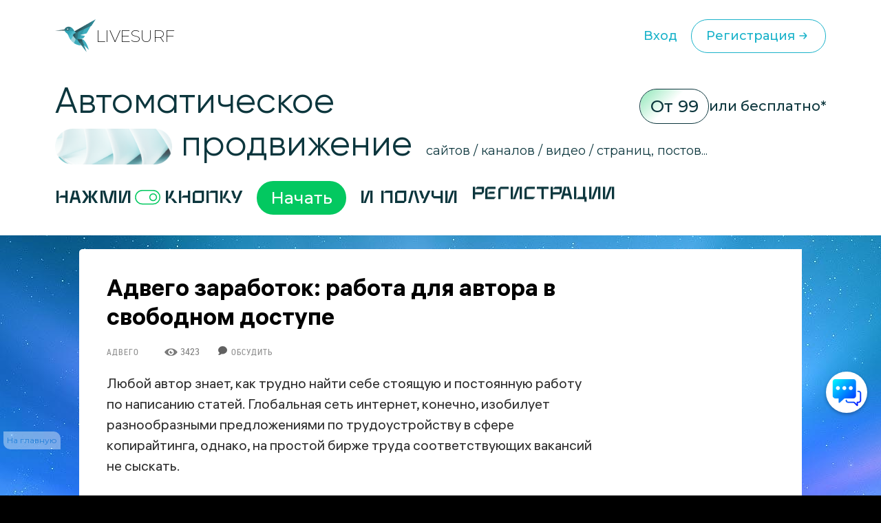

--- FILE ---
content_type: text/html; charset=UTF-8
request_url: https://livesurf.ru/advego/4582-advego-rabota-dlya-avtora-v-svobodnom-dostupe.html
body_size: 29401
content:
<!DOCTYPE html>
<html xmlns="http://www.w3.org/1999/xhtml">
  <head>
    <meta http-equiv="Accept-CH" content="Sec-CH-UA, Sec-CH-Bitness, Sec-CH-UA-Mobile, Sec-CH-UA-Arch, Sec-CH-UA-Bitness, Sec-CH-UA-Full-Version, Sec-CH-UA-Full-Version-List, Sec-CH-UA-Model, Sec-CH-UA-WoW64, Sec-CH-UA-Form-Factor, Sec-CH-UA-Platform, Sec-CH-UA-Platform-Version, Device-Memory, DPR, Viewport-Width, Viewport-Height, Downlink, ETC, RTT, Rtt, Save-Data, Sec-CH-Prefers-Color-Scheme, Sec-CH-Prefers-Reduced-Motion, Sec-CH-Prefers-Contrast, Sec-CH-Prefers-Reduced-Data, Sec-CH-Forced-Colors, sec-ch-width, sec-ch-height, sec-ch-dpr, sec-ch-etc, sec-ch-rtt, sec-ch-Downlink, sec-ch-device-memory, width, height" />
    <meta http-equiv="Critical-CH" content="Sec-CH-UA, Sec-CH-Bitness, Sec-CH-UA-Mobile, Sec-CH-UA-Arch, Sec-CH-UA-Bitness, Sec-CH-UA-Full-Version, Sec-CH-UA-Full-Version-List, Sec-CH-UA-Model, Sec-CH-UA-WoW64, Sec-CH-UA-Form-Factor, Sec-CH-UA-Platform, Sec-CH-UA-Platform-Version, Device-Memory, DPR, Viewport-Width, Viewport-Height, Downlink, ETC, RTT, Rtt, Save-Data, Sec-CH-Prefers-Color-Scheme, Sec-CH-Prefers-Reduced-Motion, Sec-CH-Prefers-Contrast, Sec-CH-Prefers-Reduced-Data, Sec-CH-Forced-Colors, sec-ch-width, sec-ch-height, sec-ch-dpr, sec-ch-etc, sec-ch-rtt, sec-ch-Downlink, sec-ch-device-memory, width, height" /> 
    <meta http-equiv="Content-Type" content="text/html; charset=utf-8" />
<title>Адвего заработок: работа для автора в свободном доступе &raquo; Бесплатный автоматический сервис раскрутки и продвижения сайтов, обмен трафиком и улучшение SEO</title>
<meta name="description" content="Любой автор знает, как трудно найти себе стоящую и постоянную работу по написанию статей. Глобальная сеть интернет, конечно, изобилует разнообразными предложениями по трудоустройству в сфере" />
<meta name="robots" content="all" />

<link rel="canonical" href="https://livesurf.ru/advego/4582-advego-rabota-dlya-avtora-v-svobodnom-dostupe.html" />

    <link rel="shortcut icon" href="/favicon.ico" type="image/x-icon" />
    <meta name="viewport" content="initial-scale=1.0, width=device-width, user-scalable=yes, minimum-scale=1.0, maximum-scale=2.0">
    <meta name="title" content="Адвего заработок: работа для автора в свободном доступе &raquo; Бесплатный автоматический сервис раскрутки и продвижения сайтов, обмен трафиком и улучшение SEO" />
    <meta property="og:url" content="https://livesurf.ru/advego/4582-advego-rabota-dlya-avtora-v-svobodnom-dostupe.html" />
    <meta property="og:site_name" content="LIVEsurf" />
    <meta property="og:title" content="Адвего заработок: работа для автора в свободном доступе &raquo; Бесплатный автоматический сервис раскрутки и продвижения сайтов, обмен трафиком и улучшение SEO" />
    <meta property="og:type" content="website">
    <meta property="og:description" content="Автоматическое управление поведенческими факторами и стабильный поток посещений на Ваш сайт." />
    <meta property="og:image" content="http://download.livesurf.ru/vkliv2.png" />
    <link rel="http://download.livesurf.ru/vkliv2.png">
    <meta itemprop="name" content="Адвего заработок: работа для автора в свободном доступе &raquo; Бесплатный автоматический сервис раскрутки и продвижения сайтов, обмен трафиком и улучшение SEO">
    <meta itemprop="description" content="Автоматическое управление поведенческими факторами и стабильный поток посещений на Ваш сайт.">
    <meta name="viewport" content="width=device-width">
    <link rel="preconnect" href="https://fonts.googleapis.com">
    <link rel="preconnect" href="https://fonts.gstatic.com" crossorigin>
    <link href="https://fonts.googleapis.com/css2?family=Montserrat:ital,wght@0,100..900;1,100..900&display=swap" rel="stylesheet">
    <link rel="stylesheet" href="/templates/live/surf/promo4/css/fancybox.css">

    <script src="https://ajax.googleapis.com/ajax/libs/jquery/3.7.1/jquery.min.js"></script>
    <script async src="/templates/live/surf/promo4/js/fancybox.umd.js"></script>

    <script>
      (function(f, b) {
        if (!b.__SV) {
          var e, g, i, h;
          window.mixpanel = b;
          b._i = [];
          b.init = function(e, f, c) {
            function g(a, d) {
              var b = d.split(".");
              2 == b.length && (a = a[b[0]], d = b[1]);
              a[d] = function() {
                a.push([d].concat(Array.prototype.slice.call(arguments, 0)))
              }
            }
            var a = b;
            "undefined" !== typeof c ? a = b[c] = [] : c = "mixpanel";
            a.people = a.people || [];
            a.toString = function(a) {
              var d = "mixpanel";
              "mixpanel" !== c && (d += "." + c);
              a || (d += " (stub)");
              return d
            };
            a.people.toString = function() {
              return a.toString(1) + ".people (stub)"
            };
            i = "disable time_event track track_pageview track_links track_forms track_with_groups add_group set_group remove_group register register_once alias unregister identify name_tag set_config reset opt_in_tracking opt_out_tracking has_opted_in_tracking has_opted_out_tracking clear_opt_in_out_tracking start_batch_senders people.set people.set_once people.unset people.increment people.append people.union people.track_charge people.clear_charges people.delete_user people.remove".split(" ");
            for (h = 0; h < i.length; h++) g(a, i[h]);
            var j = "set set_once union unset remove delete".split(" ");
            a.get_group = function() {
              function b(c) {
                d[c] = function() {
                  call2_args = arguments;
                  call2 = [c].concat(Array.prototype.slice.call(call2_args, 0));
                  a.push([e, call2])
                }
              }
              for (var d = {}, e = ["get_group"].concat(Array.prototype.slice.call(arguments, 0)), c = 0; c < j.length; c++) b(j[c]);
              return d
            };
            b._i.push([e, f, c])
          };
          b.__SV = 1.2;
          e = f.createElement("script");
          e.type = "text/javascript";
          e.async = !0;
          e.src = "undefined" !== typeof MIXPANEL_CUSTOM_LIB_URL ? MIXPANEL_CUSTOM_LIB_URL : "file:" === f.location.protocol && "//cdn.mxpnl.com/libs/mixpanel-2-latest.min.js".match(/^\/\//) ? "https://cdn.mxpnl.com/libs/mixpanel-2-latest.min.js" : "//cdn.mxpnl.com/libs/mixpanel-2-latest.min.js";
          g = f.getElementsByTagName("script")[0];
          g.parentNode.insertBefore(e, g)
        }
      })(document, window.mixpanel || []);
      mixpanel.init("d6f47f82cfc5144af1c6bb8404d75a4c", {
        batch_requests: true
      })
    </script>
    <script async src="https://cdnjs.cloudflare.com/ajax/libs/mobile-detect/1.4.3/mobile-detect.min.js"></script>
    <script src="https://js.hcaptcha.com/1/api.js" async defer></script>
    <meta property="relap:article" content="false">

    <link rel="stylesheet" href="/templates/live/css/style.css?ver=4">
    <link rel="stylesheet" href="/templates/live/css/new_styles.css?ver=43">
    <link rel="stylesheet" href="/templates/live/css/new_styles_main.css?ver=4">
    <link rel="stylesheet" href="/templates/live/css/new_style_nologin.css?ver=2">
    <link rel="stylesheet" type="text/css" href="/templates/live/surf/promo4/css/main_nologin_internal.css?v1">
    <link rel="stylesheet" type="text/css" href="/templates/live/surf/promo4/css/style.css?v5">
    <script src="/templates/live/surf/promo4/js/app.js?v4"></script>
    <script type="text/javascript" src="/templates/live/js/ce.js"></script>
    <script type="text/javascript" src="/templates/live/js/notification.js"></script> 
  </head>
  <body class="nologin" onkeypress="ctrlEnter(event);"> 
    
    <header class="header">
        <div class="container">
            <div class="header_wrapper">
                <a href="/" class="heade_logo">
                    <img src="/templates/live/surf/promo4/img/logo.png" alt="" loading="lazy">
                    LiVeSurf
                </a>
                <div class="header_links">
            <!--  <div class="header_language">
                        <div class="header_language-current">
                          <img src="/templates/live/surf/promo4/img/language1.jpg" alt="">  RU
                            <img src="/templates/live/surf/promo4/img/arrow_down.svg" alt="" loading="lazy">
                        </div>
                        <ul class="header_language-list">
                            <li><a href=""><img src="/templates/live/surf/promo4/img/language2.jpg" alt=""> ENG</a></li>
                            <li><a href=""><img src="/templates/live/surf/promo4/img/language3.jpg" alt=""> UKR</a></li>
                        </ul>
                    </div> -->
                    <a href="/enter" class="header_log">Вход</a>
                    <a href="/promo"  class="header_reg">Регистрация
                        <svg width="24" height="24" viewBox="0 0 24 24" fill="none" xmlns="http://www.w3.org/2000/svg">
                            <path d="M13 16L16.2929 12.7071C16.6834 12.3166 16.6834 11.6834 16.2929 11.2929L13 8M16 12H7" stroke="#1BB3CA" stroke-width="1.5" stroke-linecap="round"/>
                        </svg>                            
                    </a>
                </div>
                <div class="header_menu">
                    <div class="header_menu-drop">
                        <ul>
                          <li><a href="/enter">Вход</a></li>
                          <li><a href="/promo">Регистрация</a></li>
                          <li class="divider"></li>
                          <li><a href="/support">Поддержка</a></li>
                          <li><a href="/api_documentation.html">API</a></li>
                        </ul>
                    </div>
                </div>
                <div class="header_inner">
                    <ul class="menu">
                        <li><a href="#trafik">Типы трафика</a></li>
                        <li><a href="#social">Крауд маркетинг и соц сигналы</a></li>
                        <li><a href="#tasks">Ручные задачи, регистрации</a></li>
                        <li><a href="#works">Результаты работы</a></li>
                        <li><a href="#subscribe">Увеличение посещаемости и конверсии</a></li>
                        <li><a href="#panel">Панель управления</a></li>
                        <li><a href="#geography">География</a></li>
                        <li><a href="#audience">Аудитория проекта</a></li>
                        <li><a href="#why">О системе</a></li>
                        <li><a href="#faq">Часто задаваемые вопросы</a></li>
                        <li><a href="#price">Стоимость</a></li>
                    </ul>
                    <div class="header_inner-messages">
                        <a href="https://t.me/Livesurf" class="header_inner-message"><img src="/templates/live/surf/promo4/img/telegram.svg" alt="" loading="lazy"></a>
                        <a href="https://vk.com/livesurfru" class="header_inner-message"><img src="/templates/live/surf/promo4/img/footer_message2.svg" alt="" loading="lazy"></a>
                        <a href="https://facebook.com/livesurfru" class="header_inner-message"><img src="/templates/live/surf/promo4/img/facebook.svg" alt="" loading="lazy"></a>
                        <a href="https://www.youtube.com/c/LIVEsurf-official" class="header_inner-message"><img src="/templates/live/surf/promo4/img/youtube.svg" alt="" loading="lazy"></a>
                        <a href="https://instagram.com/livesurf_ru" class="header_inner-message"><img src="/templates/live/surf/promo4/img/instagram.svg" alt="" loading="lazy"></a>
                        <a href="https://twitter.com/LIVESURF_ru/" class="header_inner-message"><img src="/templates/live/surf/promo4/img/twitter.svg" alt="" loading="lazy"></a>
                    </div>
                </div>
            </div>
        </div>
    </header>

        <section id="main" class="main">
        <div class="container">
            <div class="main_info">
                <div class="main_top">
                    <div class="top_title">Автоматическое  <br><img src="/templates/live/surf/promo4/img/main_title-img.png" alt="" loading="lazy">
                        продвижение</div>
                    <div class="main_text">сайтов / каналов / видео / страниц, постов...</div>
                    <div class="main_price">
                        <span>От 99</span> или бесплатно*
                    </div>
                </div>
                <div class="main_inner">
                    Нажми <img src="/templates/live/surf/promo4/img/main_inner.svg" alt="" loading="lazy"> кнопку  <a href="/#popup_reg" target="_blank" class="main_inner-btn">Начать</a> И получи 
                    <div class="main_inner-items">
                        <div class="main_inner-item active">Активность на страницах</div>
                        <div class="main_inner-item">посещения </div>
                        <div class="main_inner-item">просмотры </div>
                        <div class="main_inner-item">регистрации</div>
                        <div class="main_inner-item">рефералов</div>
                        <div class="main_inner-item">отзывы </div>
                        <div class="main_inner-item">упоминания</div>
                        <div class="main_inner-item">активность на страницах </div>
                        <div class="main_inner-item">активность в соц. сетях </div>
                        <div class="main_inner-item">зрители видео</div>
                        <div class="main_inner-item">поведение на страницах</div>
                        <div class="main_inner-item">переходы по ссылкам</div>
                        <div class="main_inner-item">мотивированные лиды</div>
                    </div> 
                </div>
            </div>
        </div>
    </section>


    <div class="mainbg">
      <div style="height:20px"></div>

      <div class="main-wrapper">
        <div class="main-content-wrapper">
          <div class="main-content">
            <script src="https://ajax.googleapis.com/ajax/libs/jquery/1.12.4/jquery.min.js"></script> 
						<div id='dle-info'></div> 
						<div id='dle-content'><script src="https://yastatic.net/share2/share.js"></script>
<script type="text/javascript" src="/templates/live/js/jquery.cookie.js"></script>
<link rel="stylesheet" type="text/css" href="/templates/live/css/article.css?v=1" />

<style>
.ya-share2__list.ya-share2__list_direction_horizontal {
	padding-left: 0px;
}
.post-top-ad {
    margin-top: 30px;
    margin-bottom: 40px;
}

.post-top-ad .yad {
    background-image: url(/templates/live/images/yad.png);
    width: 104px;
    height: 18px;
    margin-bottom: 9px;
}

.post-top-ad .main-ad:before {
    content: "";
    width: 4px;
    height: 100%;
    position: absolute;
    left: -11px;
    top: 0px;
    background-color: #ff0000;
}

.post-top-ad .main-ad {
    display: block !important;
    max-width: 600px;
    width: auto;
    border: 1px dashed #e3e3e3;
    position: relative;
    padding: 10px 10px;
}

.post-top-ad .main-ad a {
    display: inline-block;
    border-bottom: 0px;
    line-height: 21px;
}

.post-top-ad .main-ad a:hover {
    text-decoration: underline;
}

.post article .this-topic {
    font-family: "PT Serif Caption", Georgia, serif;
    font-size: 30px;
    display: inline-flex;
    width: 100%;
    line-height: 60px;
    margin-top: 20px;
    margin-bottom: 20px;
}

.post article .this-topic:after {
    content: "";
}

.post article .this-topic img {
    float: left;
    margin-right: 20px;
    width: 64px;
    height: 64px !important;
}

@media screen and (max-width: 700px) {
    .post article .this-topic {
        font-size: 25px;
        line-height: 46px;
    }
    .post article .this-topic img {
        width: 48px;
        height: 48px !important;
    }
}

@media screen and (max-width: 600px) {
    .post article .this-topic {
        font-size: 20px;
        line-height: 30px;
    }
    .post article .this-topic img {
        width: 32px;
        height: 32px !important;
    }
}

@media screen and (max-width: 400px) {
    .post article .this-topic {
        font-size: 16px;
        line-height: 22px;
    }
    .post article .this-topic img {
        width: 24px;
        height: 24px !important;
    }
}
</style>


<div class="progresss" style="">
</div>


<div class="post-main-w">
   <div class="post-main">
      <div class="post" itemscope="" itemtype="http://schema.org/Article">
         <div class="post-head">
            
            
            <noindex>
               <!--<div class="post-intro banner">
                  <p>
                    <a href="https://livesurf.ru/download.html" target="_blank">
<img src="https://livesurf.ru/news_images/339-87e8695ba4635a214bff04a57c2f3330.gif">
</a>
<br>
                  </p>
                  </div>-->
            </noindex>
            
            
            <h1 itemprop="name">Адвего заработок: работа для автора в свободном доступе <img class="mobile-v" src="/templates/live/images/mobile-v.png" /></h1>
			<div class="post-infopanel-w">
               <div class="post-infopanel" style="">
                  
                  <div class="post-infopanel-category">
                     <a href="https://livesurf.ru/advego/">Адвего</a> &nbsp; &nbsp; &nbsp;
                  </div>
                  <div class="post-infopanel-infoline">
                     <div class="post-hits"> <i class="icon-eye"></i><span id="hitsCount">3423  &nbsp; &nbsp;  &nbsp; &nbsp; <img src="/templates/live/images/comment.png"> &nbsp;<a href="#comment"><span style="font-size: 12px;">Обсудить</span></a> </span>
                     </div>
                  </div>
               </div>
            </div>
         </div>
         
         <div class="post-main">
         </div>
         <div class="post-main-w" >
         <div class="post-shares" id="first-share" style="display: none;">
         </div>
         <div itemprop="description">
            <style>
               #news-id-7351 table {
                  border: none;
               }
               #news-id-7351 table td {
                  border: none;
               }
            </style>
            <article id="news-id-4582">
				<!--
				   
				   <div class="post-top-ad">
					  <div class="yad"></div>
					  <div class="main-ad">
						 <div style="    line-height: 26px;">
Получите ПОДАРОК  –   <a href="/promo/?utm_source=livesurf&utm_campaign=stati&utm_content=text1" rel="nofollow" target="_blank"> 300 посетителей</a>  для раскрутки вашего сайта или видео</div>
					  </div>
				   </div>
				   
			   -->

               <p>Любой автор знает, как трудно найти себе стоящую и постоянную работу по написанию статей. Глобальная сеть интернет, конечно, изобилует разнообразными предложениями по трудоустройству в сфере копирайтинга, однако, на простой бирже труда соответствующих вакансий не сыскать.</p>
					
						<div class="mobile-banner banner_mobile">
							
						</div>
					
<p>Но отчаиваться не стоит ни в коем случае! Ведь спрос на подобную работу рождает и предложение, а значит, появление разнообразных бирж по поиску работы онлайн не заставит&nbsp;себя ждать.</p>
<p>Но обращаться стоит, в любом случае, к проверенным сайтам, где локализируются именно добропорядочные заказчики, а сам процесс регистрации не потребует каких - либо лишних манипуляций.</p>
<p>Одним из таких ресурсов по обеспечению работой авторов является Адвего с его официальным сайтом.</p>
<p>Ресурс Адвего, работа на котором находится для автора любой степени подготовки и квалификации, уже давно известен среди копирайтеров, и большинство из них никак не могут отрицательно отозваться о нем.</p>
<p>Как показывает практика, эффективность использования в целях трудоустройства именно Адвего достигает максимального уровня, а значит, является наиболее подходящей и надежной для каждого участника процедуры заказа статьи.</p>

				
               
					<div class="pc-banner">
						
					</div>
					<div class="mobile-banner">
						
					</div>
               

               
               
               <div class="share">
                  
                  <noindex>
                     <div class="att_text">
                        <p>Уважаемые посетители, сохраните эту статью в социальных сетях. Мы публикуем очень полезные статьи, которые помогут Вам в вашем деле. Поделитесь! Жмите!</p>
                        <div style="margin-top: 20px; margin-bottom:0;display: inline-block;">
                           <div class="post-shares">
                           </div>
                        </div>
                     </div>
                  </noindex>
                  <!-- uSocial  скрипт в вверху-->
                  <div 
						class="ya-share2" 
						data-size="l"
						data-shape="round" 
						data-services="vkontakte,facebook,odnoklassniki,telegram,twitter,viber,whatsapp,skype"
					></div>
                  
               </div>
               
               
               

               <h2><br />  <br />  Адвего для автора и заказчика</h2>
<p>Как же происходит процесс налаживания коммуникаций между самим автором и, собственно, тем, кто так нуждается в его услугах?</p>
<p>Адвего, работа на котором предлагается не только для маститых авторов&nbsp;с широким кругозором и богатым опытом написания статей различной тематики, но и для тех, кто только вступил на путь труда в этой сфере, предлагает довольно простой способ трудоустройства для автора и поиска исполнителя для заказчика.</p>
<p>С Адвего работа станет вам не только в радость, но и принесет доход!</p>
<p>Если же вы, будучи автором, не нашли тот заказ, который окажется вам под силу или же принесет материальный доход в той мере, на которую вы рассчитываете, то и это не станет тормозящим фактором на пути получения заработка!</p>
<p>Вы можете написать статью и продать ее на официальном сайте Адвего в специализированном разделе &laquo;Магазин статей&raquo;.</p>
<p>Кроме того, благодаря широкому функционалу Адвего вы можете проводить необходимые операции не только с написанными работами, но и с полученными доходами.</p>
<p>Этой процедуре соответствует также колонка специального назначения. Словом, ресурс обладает абсолютно всеми опциями, которые сделают вашу работу автора статей простой, а самое главное &ndash; выгодной в материальном плане.</p>

            </article>
            <div>
                              
			   
            
            
            <div class="post-top-ad">
               <div class="yad"></div>
               <div class="main-ad">
                  <div style="    line-height: 26px;">
Получите ПОДАРОК  –   <a href="/promo/?utm_source=livesurf&utm_campaign=stati&utm_content=text1" rel="nofollow" target="_blank"> 300 посетителей</a>  для раскрутки вашего сайта или видео</div>
               </div>
            </div>
            
            
            

            

            <div class="post-infopanel-bottom" style="float:right;">
               <div class="post-shares">
                  <!-- uSocial  скрипт в вверху-->
                  <!-- <div class="uSocial-Share" data-pid="104a5ac88c6c7ead62736251287ebcfd" data-type="share" data-options="round-rect,style1,default,absolute,horizontal,size32,eachCounter0,counter0" data-social="vk,fb,twi,telegram,ok,email" data-mobile="vi,wa,sms"></div> -->
             <div 
               class="ya-share2" 
               data-shape="round" 
               data-services="vkontakte,facebook,odnoklassniki,telegram,twitter,viber,whatsapp,skype"
            ></div>
               </div>
            </div>

            <blockquote class="advice" style="    max-width: 367px;
               min-width: 250px;">
               <span class="vertical-strip"></span>С уважением, Настя Чехова<br>  <br>
               <div style="background: #2f92d5;
                  border-radius: .625rem;
                  color: #fff; width: fit-content;
                  padding: 3px 12px 3px 12px;"> Маркетолог </div>
            </blockquote>

            
            <br /><br /><br /><br />
            <div style="font-family: RobotoLight, Tahoma, sans-serif;">
               <b>ПОСМОТРИТЕ ВИДЕО</b> <span style="color:#ff003c">(ЭТО ВАЖНО):</span>
               <br />
               <div id="banner-video" style="width:100%;     max-height: 411px;">
                  <style>
                     #banner-video iframe {
                        width: 100%;
                        max-width: 560px;
                        height: auto;
                     }
                  </style>
                  


    <iframe width="560" height="315" src="https://www.youtube.com/embed/KkMJI0_m_aA?si=_a6VYslpYn6_OKXX" title="YouTube video player" frameborder="0" allow="accelerometer; autoplay; clipboard-write; encrypted-media; gyroscope; picture-in-picture; web-share" referrerpolicy="strict-origin-when-cross-origin" allowfullscreen></iframe>

               </div>
               <a href="/promo?utm_source=livesurf&utm_campaign=stati&utm_content=podvideo" target="_blank" rel="nofollow"><img src="/templates/live/images/regafree.gif" style=" width: 240px;"></a>
            </div>
            <br /><br /><br />
            
            </div>

            

         </div>

         <script>
            if ( $( "#toc_container" ).length ) {
                $('#first-share').insertAfter('#toc_container').show();
            }

            $(document).ready(function(){

            $( window ).resize(function() {
                bannerMove();
            });
            $(window).scroll(function(){
                bannerMove();
            });

            });
            function bannerMove(){
            var shift = $('.post-main-w').offset().top - $(window).scrollTop();
                if(shift > 0){
                    if($('.post-sidebar .b-adv').hasClass("fixed")){
                        $('.post-sidebar .b-adv').removeClass('fixed');
                    }
                }else{

                    if(($('.post article').offset().top + $('.post article').height()) - ($(window).scrollTop() + $('.post-sidebar .b-adv').height()) <= 0){
                        if($('.post-sidebar .b-adv').hasClass("fixed")){
                            $('.post-sidebar .b-adv').removeClass('fixed').addClass('absolute');
                        }
                        $('.post-sidebar .b-adv').css({top:(($('.post article').offset().top + $('.post article').height())-$('.post-sidebar .b-adv').height())+'px'});
                    }else{
                        if($('.post-sidebar .b-adv').hasClass("absolute")){
                            $('.post-sidebar .b-adv').removeClass('absolute').css({top:'0px'});
                        }
                        if(!$('.post-sidebar .b-adv').hasClass("fixed")){
                            $('.post-sidebar .b-adv').addClass('fixed');
                        }
                    }

                }
            }
         </script>

         <div class="post-call">
            <i class="icon-mail"></i>
         </div>

         
      </div>

      
      <div class="post-small-related">
         <div class="post-small-related-title">С этой статьей также читают:</div>
         <div class="post-small-link">
            <a href='https://livesurf.ru/advego/4586-advego-analiz-teksta-kachestvenno-i-bystro.html'>Адвего сео анализ текста качественно и быстро</a><a href='https://livesurf.ru/advego/4591-semanticheskij-analiz-teksta-s-pomoshhyu-programmy-advego.html'>Семантический анализ текста с помощью программы Адвего</a><a href='https://livesurf.ru/advego/4592-skachat-programmu-advego-prosto.html'>Скачать программу Адвего просто</a>
         </div>
      </div>
      

      <div style="clear:both;"></div>
   </div>
</div>
</div>
<div class="post-sidebar">
   <div class="post-sidebar-top bottom-space" style="">

      
      <noindex>
         <div class="b-adv">
            <div class="b-adv-240x400">
               <div class="b-adv-240x400-wrapper">
                  <div style="width: 240px; height: 500px;">
				  
						<script type="text/javascript">

						setTimeout(function() {
						   document.getElementById('hideBlock').style.display = 'block';
						}, 10000);
						</script>
						
						<style>

						.hide_block2 {
						  display: none;
						   width: 200px;
						   height: 120px;
						   transition: 6s;
						}
						</style>

						<div class="hide_block2" id='hideBlock'>
						
							 
							 <br><div style="    font-size: 13px; color: #111;">Поделиться в соц. сетях</div> <br>
	<script type="text/javascript">(function(w,doc) {if (!w.__utlWdgt ) {    w.__utlWdgt = true;    var d = doc, s = d.createElement('script'), g = 'getElementsByTagName';    s.type = 'text/javascript'; s.charset='UTF-8'; s.async = true;    s.src = ('https:' == w.location.protocol ? 'https' : 'http')  + '://w.uptolike.com/widgets/v1/uptolike.js';    var h=d[g]('body')[0];    h.appendChild(s);}})(window,document);</script>
	<div data-background-alpha="0.0" data-buttons-color="#ffffff" data-counter-background-color="#ffffff" data-share-counter-size="15" data-top-button="false" data-share-counter-type="disable" data-share-style="13" data-mode="share" data-like-text-enable="false" data-mobile-view="true" data-icon-color="#ffffff" data-orientation="horizontal" data-text-color="#000000" data-share-shape="round-rectangle" data-sn-ids="vk.ok.fb.tw.gp." data-share-size="40" data-background-color="#ffffff" data-preview-mobile="false" data-mobile-sn-ids="fb.vk.tw.wh.ok.gp." data-pid="1395019" data-counter-background-alpha="1.0" data-following-enable="false" data-exclude-show-more="true" data-selection-enable="false" class="uptolike-buttons" ></div>
		
<br><br>
<br>
<div style="    font-size: 13px; color: #111; float: right;    margin-right: 10px;">* Реклама</div>
<br>

<a href="https://livesurf.ru/?utm_source=livesurf&utm_campaign=stati&utm_content=b1" target="_blank" rel="nofollow">

<img src="https://livesurf.ru/news_images/914-03d25611faf7d1159e138ed8382d4e72.gif">

</a>

<br><br><br><br><div style="    font-size: 14px; color: #111;">Что еще почитать?</div><br>

<a href="https://livesurf.ru/poseshhaemost-sajta/2017-besplatnaya-nakrutka-poseshhaemosti-sajta-legalnym-i-nelegalnym-sposobom.html" target="_blank">
<div>
<img style="width: 240px;" src="https://livesurf.ru/news_images/105-3b0c80dde8b21915a4951060a6dd1a26.jpg" >
<br><br><div style="    font-size: 16px;">
Накрутка посещений на сайт</div>
</div>
</a>
							 
							 
						
						</div>
					
                     
                  </div>
               </div>
            </div>
         </div>
      </noindex>
      

   </div>
</div>


<br /><br />
<div class="post relat" data-line="1">
   <div class="post-main-w relat">
      <div class="post-p-w post-p-w_transparent relap viewed" id="surfingbird-block" style="opacity: 1;" data-rec-group-id="X_EdS1UBg5Q7s2nsH0Y:TOreOg:jrjHMZdl:V18BhQ:0:0:0::1:BSyopw:eyJyaSI6IkpibmpDYm1XRWdtYmFmWUpoRnZsQ2VEdjhBbXpBdHdKR0FqNUNiYzE3UW4xa2RnSjd4TElDUXVrNFFtc2t0QUp0YUwzQ1ZtWTRRbVc0dDBKTTFfZ0NRIiwiZ3MiOiJSVSIsImltIjowLCJmaSI6MTY3MTY3MTAwfQ:Wddp5A">
         <div class="post-p">
            <div class="post-p-title">
               <div class="z-title"><img class="fire-ball" src="/templates/live/images/fire-ball.png"><span class="best-title">Популярные статьи</span><i class="icon icon-fire"></i></div>
            </div>
            <div class="articles-p-swiper-transparent post-p-content">
               <div class="post-p-b-w-all">
                  <div class="post-p-b-w">
										<div class="post-p-b">
											<a href="https://livesurf.ru/zhurnal/6655-nastrojka-prodvizhenie-i-optimizaciya-sajta-na-opencart.html" class="notad">
												<div class="post-p-b-image"><img class="post-p-b-image-i" src="https://livesurf.ru/news_images/683-03d017d11b9018aba8f80cdc35aaad9b.png" alt="Настройка, продвижение и оптимизация сайта на Opencart">
												</div>
												<div class="post-p-b-title">Настройка, продвижение и оптимизация сайта на Opencart</div>
												<p class="post-p-b-description"></p>
											</a>
										</div>
									</div><div class="post-p-b-w">
										<div class="post-p-b">
											<a href="https://livesurf.ru/zhurnal/6178-vsemirnaya-pautina-ili-realnaya-ulica-gde-luchshe-nachat-svoy-biznes.html" class="notad">
												<div class="post-p-b-image"><img class="post-p-b-image-i" src="/news_images/411-3d650beeb4d02a94ee801b3dbe6c92cf.png" alt="Всемирная паутина или реальная улица: где лучше начать свой бизнес?">
												</div>
												<div class="post-p-b-title">Всемирная паутина или реальная улица: где лучше начать свой бизнес?</div>
												<p class="post-p-b-description"></p>
											</a>
										</div>
									</div><div class="post-p-b-w">
										<div class="post-p-b">
											<a href="https://livesurf.ru/zhurnal/6182-v-tihoy-nishe-konkurenty-vodyatsya-kak-pravilno-vybrat-pole-deyatelnosti-dlya-starta-internet-magazina.html" class="notad">
												<div class="post-p-b-image"><img class="post-p-b-image-i" src="/news_images/732-c1fe1cab2e4dba09827993e25a5d94f8.jpg" alt="В тихой нише конкуренты водятся: как правильно выбрать поле деятельности для старта интернет-магазина">
												</div>
												<div class="post-p-b-title">В тихой нише конкуренты водятся: как правильно выбрать поле деятельности для старта интернет-магазина</div>
												<p class="post-p-b-description"></p>
											</a>
										</div>
									</div><div class="post-p-b-w">
										<div class="post-p-b">
											<a href="https://livesurf.ru/zhurnal/5806-cozdaniya-sajtov-na-drupal-s-chego-nachat.html" class="notad">
												<div class="post-p-b-image"><img class="post-p-b-image-i" src="https://livesurf.ru/news_images/419-bd27200bb615137e4f69fa079222959e.jpg" alt="Cоздания сайтов на Drupal. С чего начать?">
												</div>
												<div class="post-p-b-title">Cоздания сайтов на Drupal. С чего начать?</div>
												<p class="post-p-b-description"></p>
											</a>
										</div>
									</div><div class="post-p-b-w">
										<div class="post-p-b">
											<a href="https://livesurf.ru/zhurnal/5637-kak-porazit-pri-pomoshhi-slova-ili-kto-takoj-idealnyj-kopirajter-v-glazax-zakazchika.html" class="notad">
												<div class="post-p-b-image"><img class="post-p-b-image-i" src="https://livesurf.ru/news_images/703-6e3ab6103a201ee873a9ccd004addb7a.jpg" alt="Как поразить при помощи слова, или кто такой идеальный копирайтер в глазах заказчика">
												</div>
												<div class="post-p-b-title">Как поразить при помощи слова, или кто такой идеальный копирайтер в глазах заказчика</div>
												<p class="post-p-b-description"></p>
											</a>
										</div>
									</div><div class="post-p-b-w">
										<div class="post-p-b">
											<a href="https://livesurf.ru/zhurnal/5613-prostoe-i-yeffektivnoe-povyshenie-konversii-sajta-pri-pomoshhi-plaginov-wordpress.html" class="notad">
												<div class="post-p-b-image"><img class="post-p-b-image-i" src="https://livesurf.ru/news_images/941-dd2f80cdaeba5a689c380bf3836674af.jpg" alt="Простое и эффективное повышение конверсии сайта при помощи плагинов Wordpress">
												</div>
												<div class="post-p-b-title">Простое и эффективное повышение конверсии сайта при помощи плагинов Wordpress</div>
												<p class="post-p-b-description"></p>
											</a>
										</div>
									</div><div class="post-p-b-w">
										<div class="post-p-b">
											<a href="https://livesurf.ru/zhurnal/6170-kak-ustanovit-pravilnuyu-cenu-tovara.html" class="notad">
												<div class="post-p-b-image"><img class="post-p-b-image-i" src="/news_images/746-73b672c59b42228a27d5b7e6deb57825.png" alt="Секрет установления привлекательной цены товара — успешное будущее вашего магазина!">
												</div>
												<div class="post-p-b-title">Секрет установления привлекательной цены товара — успешное будущее вашего магазина!</div>
												<p class="post-p-b-description"></p>
											</a>
										</div>
									</div><div class="post-p-b-w">
										<div class="post-p-b">
											<a href="https://livesurf.ru/zhurnal/6238-besplatnye-i-byudzhetnye-sposoby-prodvizheniya-malogo-biznesa.html" class="notad">
												<div class="post-p-b-image"><img class="post-p-b-image-i" src="https://livesurf.ru/news_images/100-f0a58d5deb951139a43d016c71810c0e.png" alt="Бесплатные и бюджетные способы продвижения малого бизнеса">
												</div>
												<div class="post-p-b-title">Бесплатные и бюджетные способы продвижения малого бизнеса</div>
												<p class="post-p-b-description"></p>
											</a>
										</div>
									</div>
               </div>
            </div>
         </div>
         <a class="post-p-more" href="javascript: void(0);" onclick="new_line();"><b>Показать еще</b></a>
         <script>
            function new_line(){
                var line = parseInt($( ".post.relat" ).data( "line" ));
                if(isNaN(line)){
                    line = 2;
                }
                if(line < 5){
                    /*$('.post.relat .post-p').removeClass('line2');
                    $('.post.relat .post-p').removeClass('line3');
                    $('.post.relat .post-p').removeClass('line4');
                    $('.post.relat .post-p').removeClass('line5');*/
                    line = line + 1;
                    $('.post.relat .post-p').addClass('line'+line);
                    $( ".post.relat" ).data( "line", line );
                }
            }
         </script>
      </div>
   </div>
   <br /><br />
</div>

<br /><br />
<style>
/* ==================== Рейтинг статьи */
#ratig-layer {
    display: inline-block;
    width: auto;
    margin: 20px;
    box-sizing: border-box;
    max-width: 100%;
}
.rating {
	color: #555555;
	font-size: 14px;		/* ! */
	font-family: tahoma;	/* ! */
	width: 85px;
	height: 16px;
}
.unit-rating {
	list-style: none !important;
	margin: 0px;
	padding: 0px;
	width: 85px;
	height: 16px;
	position: relative;
	background-image: url(/templates/live/images/rating.gif);
	background-position: top left;
	background-repeat: repeat-x;
	margin-bottom: 0px;
}
.unit-rating li {
	text-indent: -90000px;
	padding: 0px;
	margin: 0px;
	float: left;
}
.unit-rating li a {
	display: block;
	width: 17px;
	height: 16px;
	text-decoration: none;
	text-indent: -9000px;
	z-index: 17;
	position: absolute;
	padding: 0px;
}
.unit-rating li a:hover {
	background-image: url(/templates/live/images/rating.gif);
	background-position: left center;
	z-index: 2;
	left: 0px;
}
.unit-rating a.r1-unit { left: 0px; }
.unit-rating a.r1-unit:hover { width: 17px; }
.unit-rating a.r2-unit { left: 17px; }
.unit-rating a.r2-unit:hover { width: 34px; }
.unit-rating a.r3-unit { left: 34px; }
.unit-rating a.r3-unit:hover { width: 51px; }
.unit-rating a.r4-unit { left: 51px; }	
.unit-rating a.r4-unit:hover { width: 68px; }
.unit-rating a.r5-unit { left: 68px; }
.unit-rating a.r5-unit:hover { width: 85px; }
.unit-rating li.current-rating {
	background-image: url(/templates/live/images/rating.gif);
	background-position: left bottom;
	position: absolute;
	height: 16px;
	display: block;
	text-indent: -9000px;
	z-index: 1;
}

</style>
<div id='ratig-layer'><div class="rating" style="float:left;">
		<ul class="unit-rating">
		<li class="current-rating" style="width:85px;">85</li>
		<li><a href="#" title="Плохо" class="r1-unit" onclick="doRate('1', '4582'); return false;">1</a></li>
		<li><a href="#" title="Приемлемо" class="r2-unit" onclick="doRate('2', '4582'); return false;">2</a></li>
		<li><a href="#" title="Средне" class="r3-unit" onclick="doRate('3', '4582'); return false;">3</a></li>
		<li><a href="#" title="Хорошо" class="r4-unit" onclick="doRate('4', '4582'); return false;">4</a></li>
		<li><a href="#" title="Отлично" class="r5-unit" onclick="doRate('5', '4582'); return false;">5</a></li>
		</ul>
</div><div class="rating" style="float:left; padding-top:2px;">&nbsp;(голосов: 1)</div></div>

<br />
		
<div id="comment"></div>
<div style="margin: 20px;">
   <br />
   <span style="font-size:25px;    color: #4c4c4c;">Комментарии:        </span>
   <br /><br />
   <div id="disqus_thread"></div>
   <script>
      /**
      *  RECOMMENDED CONFIGURATION VARIABLES: EDIT AND UNCOMMENT THE SECTION BELOW TO INSERT DYNAMIC VALUES FROM YOUR PLATFORM OR CMS.
      *  LEARN WHY DEFINING THESE VARIABLES IS IMPORTANT: https://disqus.com/admin/universalcode/#configuration-variables*/
      /*
      var disqus_config = function () {
      this.page.url = PAGE_URL;  // Replace PAGE_URL with your page's canonical URL variable
      this.page.identifier = PAGE_IDENTIFIER; // Replace PAGE_IDENTIFIER with your page's unique identifier variable
      };
      */
      (function() { // DON'T EDIT BELOW THIS LINE
      var d = document, s = d.createElement('script');
      s.src = 'https://livesurf.disqus.com/embed.js';
      s.setAttribute('data-timestamp', +new Date());
      (d.head || d.body).appendChild(s);
      })();
   </script>
   <script id="dsq-count-scr" src="//livesurf.disqus.com/count.js" async></script>
</div>

<div class="post">
   
   
   <noindex>
      <div class="article-bottom-banner">
         
      </div>
   </noindex>
   
   
   <!-- <div class="article-tree-column">
      <div class="col" style="text-align: unset;   width: 100%;">
         <div class="inside-col">
            <a href="https://vk.com/livesurfru" target="_blank" rel="nofollow">
            <img src="/templates/live/images/vk.gif">
            </a>
         </div>
         <div class="inside-col">
            <a href="https://facebook.com/livesurfru" target="_blank" rel="nofollow">
            <img src="/templates/live/images/fb.gif">
            </a>
         </div>
      </div>
   </div> -->
   <div class="article-tree-column">
      
      <div class="col">
         <div class="inside-col">
            <a href="/promo?utm_source=livesurf&utm_campaign=stati&utm_content=ays" rel="nofollow" target="_blank">
            <img src="/templates/live/images/pro-st.gif">
            </a>
         </div>
      </div>
      
      <div class="col">
         <div class="inside-col">
            <div style="font-size: 16px; font-weight: bold; padding-bottom: 0px;  color: #4c4c4c;">Нашли ошибку в тексте? <br><br></div>
            <div style="font-size: 14px;  color: #4c4c4c;">
               Выделите фрагмент с ошибкой. <br>
               Нажмите<br><br>
            </div>
            <img src="/templates/live/images/ctrl.png">
         </div>
      </div>
   </div>
   <br /><br />
</div>
<div style="clear:both;">
   <br /><br />
</div>

<!--    <script type="text/javascript">
   $(function() {
    var offset = $("#fixed").offset();
    var topPadding = 15;
    $(window).scroll(function() {
        if ($(window).scrollTop() > offset.top) {
            $("#fixed").stop().animate({marginTop: $(window).scrollTop() - offset.top + topPadding});
        }
        else {$("#fixed").stop().animate({marginTop: 0});};});
   });
   </script>
   -->
<style type="text/css">
   #fixed {
   position: absolute;
   top: 0;
   padding-top:265px;
   margin-left: -110px;
   }
   #fx {
   background:#FFF;
   opacity:0.4;
   padding:5px 5px 5px 5px;
   border-radius: 0 10px 0 10px;
   }
   #fixed a:hover #fx {
   opacity:1;
   background:#09F;
   color:#FFF;
   text-decoration:none;
   }
</style>
<div id="fixed">
   <a href="/?utm_source=livesurf&utm_campaign=stati&utm_content=naglavnuy" rel="nofollow">
      <div id="fx">На главную</div>
   </a>
</div>



<noindex>
   <div class="post-banner" style="display: none;" data-subscribe="email">
      <div class="post-banner-button" style="text-align: center;">
         
         
         <a href="https://livesurf.ru/promo?utm_source=livesurf&utm_campaign=nou-autoriz&utm_content=plashka1" target="_blank">
<img src="https://livesurf.ru/news_images/776-77fd6bc1261f83aae90512c46b5b5993.gif">
</a>
         
      </div>
      <script>
         $(function(){

         setTimeout(function(){
         var ctm = $.cookie('subscribe');
         var btm = $.cookie('banner');
         ctm = true;
         if(typeof(ctm) !== "undefined" && typeof(btm) === "undefined"){
            $('.post-banner').show().addClass('visible');
         }
         }, 15000);

         $('.post-banner-close').on('click', function(){
                 bannerHide();
         $.cookie('banner', 'hide', { expires: 1, path: '/' });
                 return false;
             });

         function bannerHide(){
         $('.post-banner').removeClass('visible').addClass('hidden');
         setTimeout(function(){
         panel.remove();
         }, 400);
         }
         });


      </script>
      <div class="post-banner-close"></div>
      <style>
         #intercom-container .intercom-launcher { bottom: 120px !important; }
      </style>
   </div>
</noindex>


<script type="text/javascript">
   //<![CDATA[
   function addLink() {
   var body_element = document.getElementsByTagName('body')[0];
   var selection = document.getSelection();
   var pagelink = "<p>Источник: <a href='"+document.location.href+"'>"+document.location.href+"</a></p>";
   var copytext = selection + pagelink;
   var newdiv = document.createElement('div');
   body_element.appendChild(newdiv);
   newdiv.innerHTML = copytext;
   selection.selectAllChildren(newdiv);
   window.setTimeout( function() {
   body_element.removeChild(newdiv);
   }, 0);
   }
   document.oncopy = addLink;
   //]]>
</script>


<script>
  (function(containerClass) {
      function progressBar(containerClass) {
        let re = /()/i;

        if (location.pathname.match(re)) {
            let pB_lastCall,
            pB_timeoutId,
            pB_interval = 100,
            containerId = "pbHeader";

            createProgressBarContainer();

            $(window).scroll(function () {
                let pB_now = new Date().getTime();
                if (pB_lastCall && pB_now < pB_lastCall + pB_interval) {
                    clearTimeout(pB_timeoutId);
                    pB_timeoutId = setTimeout(function () {
                        pB_lastCall = pB_now;
                        setProgressBarWidth(containerId);
                    }, pB_interval - (pB_now - pB_lastCall));
                } else {
                    pB_lastCall = pB_now;
                    setProgressBarWidth(containerId);
                }
            });

            function createProgressBarContainer() {
                let container = document.body.querySelector(`.${containerClass}`);
                container.insertAdjacentHTML("beforeend", `
                    <div id="${containerId}">
                        <div class="progBarContainer" style="position: fixed;top: 0;left: 0;width: 100%;">
                            <div class="progBarContainer__indicator" style="background: rgb(252, 44, 56); height: 2px; top: 80px; width: 0%;"></div>
                        </div>
                    </div>
                `);
            }

            function setProgressBarWidth(containerId) {
                let pB_windowScrollTop = $(window).scrollTop(),
                pB_docHeight = $(document).height(),
                pB_winHeight = $(window).height();
                pB_scrollPercent = (pB_windowScrollTop / (pB_docHeight - pB_winHeight)) * 100;
                $(".progBarContainer__indicator").css("width", pB_scrollPercent + "%");
            }
        }
    }
    progressBar(containerClass);
  }("progresss"));
</script>


</div>
          </div>
        </div>
      </div> 
			 
			 
			<div id="callback" class="white-popup-block mfp-hide">
        <div class="c-text">
          <img src="/templates/live/images/callback-text2.png" />
        </div>
        <div class="c-title"> Введите: </div>
        <form method="POST" action="/promo/?utm_source=livesurf&utm_campaign=stati&utm_content=b-pop1">
          <div class="c-fields">
            <div class="field">
              <input type="text" placeholder="Адрес сайта ..." name="url" />
              <div style="clear: both;"></div>
              <div class="c-text">* Страницы\блога и т.п.</div>
            </div>
            <div class="field">
              <input type="email" placeholder="Ваша почта ..." name="email" />
              <div style="clear: both;"></div>
              <div class="c-text">* Для получения статистики</div>
            </div>
            <div class="field">
              <input type="submit" value="" />
              <div style="clear: both;"></div>
              <div class="c-text">Нажмите</div>
            </div>
          </div>
          <input type="text" style="display: none" name="phone" value="17" />
          <input type="text" style="display: none" name="password" value="" />
          <input type="text" style="display: none" name="confirm-password" value="" />
          <input type="hidden" name="submit_reg" value="submit" />
          <input type="hidden" value="more" name="more">
          <input type="hidden" value="" name="codep">
          <input type="hidden" value="true" name="callback">
          <input type="hidden" value="a05ce7bc4893eca3866f1e131c803724" name="token">
          <input type="hidden" name="timeElapsed" class="timeElapsed" />
        </form>
      </div>   
			 
	<!--		{hist_alert}-->
    </div>
    
     <script type="text/javascript" src="/templates/live/js/magnific-popup/jquery.magnific-popup.js"></script>
    <link rel="stylesheet" href="/templates/live/js/magnific-popup/magnific-popup.css">
    <script type="text/javascript" src="/templates/live/js/jquery.cookie.js"></script>
        
    <script>
      $(document).ready(function() {
        setTimeout(function() {
          var ctm = $.cookie('callback');
          if (typeof(ctm) == "undefined") {
            $.magnificPopup.open({
              items: {
                src: '#callback'
              },
              type: "inline",
              preloader: false,
              alignTop: false,
              overflowY: 'scroll',
              removalDelay: 300,
              focus: '#url',
              mainClass: 'mfp-fade',
              callbacks: {
                open: function() {},
                close: function() {}
              }
            });
            $.cookie('callback', 'hide', {
              expires: 1,
              path: '/'
            });
          }
        }, 20000);
        var currentMousePos = {
          x: -1,
          y: -1
        };
        $(document).mousemove(function(event) {
          currentMousePos.x = event.clientX;
          currentMousePos.y = event.clientY;
          if (currentMousePos.y < 10) {
            var ctm = $.cookie('callback');
            if (typeof(ctm) == "undefined") {
              $.magnificPopup.open({
                items: {
                  src: '#callback'
                },
                type: "inline",
                preloader: false,
                alignTop: false,
                overflowY: 'scroll',
                removalDelay: 300,
                focus: '#url',
                mainClass: 'mfp-fade',
                callbacks: {
                  open: function() {},
                  close: function() {}
                }
              });
              $.cookie('callback', 'hide', {
                expires: 1,
                path: '/'
              });
            }
          }
        });
      });
    </script>
		 

		<noindex>
<script>
    $(document).ready(function() {
        $('.to-top').click(function() {
            $("html:not(:animated),body:not(:animated)").animate({
                scrollTop: 0
            }, 1100);
        });
    });

    $(window).scroll(function(event) {
        if (screen.width >= 1280) {
            var st = $(this).scrollTop();
            if (st > 1100) {
                $('.to-top').fadeIn(500);
            } else {
                $('.to-top').fadeOut(1000);
            }
        }
    })
</script>
<div class="to-top">
    <div class="image"></div>
    <div class="text">Наверх</div>
</div>
</noindex>



    <footer class="footer">
        <div class="container">
            <div class="footer_wrapper">
                <div class="footer_info">
                    <div class="footer_subtitle">Заработать посещения для продвижения</div>
                    <div class="footer_apps">
                        <a href="/download.html" class="footer_app"><img src="/templates/live/surf/promo4/img/footer_app1.jpg" alt="" loading="lazy"></a>
                        <a href="/app_download.html" class="footer_app"><img src="/templates/live/surf/promo4/img/footer_app2.jpg" alt="" loading="lazy"></a>
                    </div>
                    <div class="footer_subtitle">Обмен \ выкуп трафика</div>
                    <div class="footer_apps">
                        <a href="/traffic-exchange" class="footer_app"><img src="/templates/live/surf/promo4/img/footer_app3.jpg" alt="" loading="lazy"></a>
                    </div>
                </div>
                <div class="footer_info">
                    <ul class="footer_info-menu">
                        <li><a href="/spravka" >Справка</a></li>
                        <li><a href="/compl" >Жалоба</a></li>
                        <li><a href="/feedback" >Поддержка  /  Связаться с нами</a></li>
                    </ul>
                    <ul class="footer_info-menu">
                        <li><a href="/why_partner.html" >Рефералы / Партнерам</a></li>
                    </ul>
                    <a href="/api" class="footer_btn">API документация</a>
                    <ul class="footer_info-menu">
                        <li><a href="/otzyvy/" >Отзывы</a></li>
                        <li><a href="/kontakty.html" >Контакты</a></li>
                        <li><a href="/stoimost.html" >Тарифы на услуги</a></li>
                    </ul>
                </div>
                <div class="footer_info">
                    <div class="footer_subtitle">LIVEsurf в соц.сетях</div>
                    <div class="footer_messages">
                        <a href="https://t.me/Livesurf" class="footer_message"><img src="/templates/live/surf/promo4/img/telegram.svg" alt="" loading="lazy"></a>
                        <a href="https://vk.com/livesurfru" class="footer_message"><img src="/templates/live/surf/promo4/img/footer_message2.svg" alt="" loading="lazy"></a>
                        <a href="https://facebook.com/livesurfru" class="footer_message"><img src="/templates/live/surf/promo4/img/facebook.svg" alt="" loading="lazy"></a>
                        <a href="https://www.youtube.com/c/LIVEsurf-official" class="footer_message"><img src="/templates/live/surf/promo4/img/youtube.svg" alt="" loading="lazy"></a>
                        <a href="https://instagram.com/livesurf_ru" class="footer_message"><img src="/templates/live/surf/promo4/img/instagram.svg" alt="" loading="lazy"></a>
                        <a href="https://twitter.com/LIVESURF_ru/" class="footer_message"><img src="/templates/live/surf/promo4/img/twitter.svg" alt="" loading="lazy"></a>
                    </div>
                </div>
                <div class="footer_info">
                    <div class="footer_info-desc">Оплата, доставка, возврат услуги и прочие данные о работе с сервисом</div>
                    <div class="footer_info-desc">*Facebook, Instagram, Youtube запрещены на территории Российской Федерации</div>
                    <div class="footer_info-links">
                        <a href="/pravila_raboty_v_sisteme.html" class="footer_info-link">Договор оферты</a>
                        <a href="/politic.html" class="footer_info-link">Политика конфиденциальности</a>
                        <a href="/uslugs.html" class="footer_info-link">Соглашение </a>
                        <a href="/otkaz.html" class="footer_info-link">Отказ от гарантий</a>
                    </div>
                </div>
            </div>
            <div class="footer_inner">
                <div class="footer_inner-left">
                    <a href="" class="footer_logo">
                        <img src="/templates/live/surf/promo4/img/logo.png" alt="" loading="lazy">
                        LiVeSurf
                    </a>
                    <div class="footer_inner-text"><span>© 2011   —   <span class="current_year"></span></span>   <span>LIVEsurf.com</span></div>
                </div>

                <div class="footer_links">
                   <!--   <div class="footer_language">
                        <div class="footer_language-current">
                            <img src="/templates/live/surf/promo4/img/language1.jpg" alt="">  RU
                            <img src="/templates/live/surf/promo4/img/arrow_down.svg" alt="" loading="lazy">
                        </div>
                        <ul class="footer_language-list">
                            <li><a href=""><img src="/templates/live/surf/promo4/img/language2.jpg" alt=""> ENG</a></li>
                            <li><a href=""><img src="/templates/live/surf/promo4/img/language3.jpg" alt=""> UKR</a></li>
                        </ul>
                    </div> -->
                    <a href="/enter" class="footer_log">Вход</a>
                    <a href="/promo" class="footer_reg">Регистрация
                        <svg width="24" height="24" viewBox="0 0 24 24" fill="none" xmlns="http://www.w3.org/2000/svg">
                            <path d="M13 16L16.2929 12.7071C16.6834 12.3166 16.6834 11.6834 16.2929 11.2929L13 8M16 12H7" stroke="#1BB3CA" stroke-width="1.5" stroke-linecap="round"/>
                        </svg>                            
                    </a>
                </div>
            </div>
        </div>
                <noindex>


        <style>
            html,
            body {
                 background-color: #000000;
            }
        </style>
		<!-- Все категории позиция  1 и 10 -->
		<!--
        
        <div class="cleardiv"></div>
        <div class="modules" style="margin-top: -50px;">
            
            <div class="footer_module" style="height: auto; overflow: initial;">
                <div class="cleardiv"></div>
					<div class="content">
                    <a style="display: inline-block; width: 180px; text-overflow: ellipsis; overflow: hidden; white-space: nowrap;" href="/blog">Блог про digital бизнес</a><br/><a style="display: inline-block; width: 180px; text-overflow: ellipsis; overflow: hidden; white-space: nowrap;" href="/avtoserfing">Автосерфинг</a><br/><a style="display: inline-block; width: 180px; text-overflow: ellipsis; overflow: hidden; white-space: nowrap;" href="/reklama-v-internete">Реклама в интернете</a><br/><a style="display: inline-block; width: 180px; text-overflow: ellipsis; overflow: hidden; white-space: nowrap;" href="/raskrutka">Раскрутка</a><br/><a style="display: inline-block; width: 180px; text-overflow: ellipsis; overflow: hidden; white-space: nowrap;" href="/rabota-v-internete">Работа в интернете</a><br/><a style="display: inline-block; width: 180px; text-overflow: ellipsis; overflow: hidden; white-space: nowrap;" href="/prodvizhenie">Продвижение</a><br/><a style="display: inline-block; width: 180px; text-overflow: ellipsis; overflow: hidden; white-space: nowrap;" href="/obmen-vizitami">Обмен визитами</a><br/><a style="display: inline-block; width: 180px; text-overflow: ellipsis; overflow: hidden; white-space: nowrap;" href="/partnerskaya-programma">Партнерская программа</a><br/><a style="display: inline-block; width: 180px; text-overflow: ellipsis; overflow: hidden; white-space: nowrap;" href="/seosprint">Seosprint</a><br/><a style="display: inline-block; width: 180px; text-overflow: ellipsis; overflow: hidden; white-space: nowrap;" href="/poseshhaemost-sajta">Посещаемость сайта</a><br/><a style="display: inline-block; width: 180px; text-overflow: ellipsis; overflow: hidden; white-space: nowrap;" href="/referal">Реферал</a><br/><a style="display: inline-block; width: 180px; text-overflow: ellipsis; overflow: hidden; white-space: nowrap;" href="/programma">Программа раскрутки</a><br/><a style="display: inline-block; width: 180px; text-overflow: ellipsis; overflow: hidden; white-space: nowrap;" href="/povedencheskie_faktory">Поведенческие факторы</a><br/><a style="display: inline-block; width: 180px; text-overflow: ellipsis; overflow: hidden; white-space: nowrap;" href="/pochtovye_rassylki">Почтовые рассылки</a><br/><a style="display: inline-block; width: 180px; text-overflow: ellipsis; overflow: hidden; white-space: nowrap;" href="/prodvizhenie-sajta">Продвижение сайта</a><br/><a style="display: inline-block; width: 180px; text-overflow: ellipsis; overflow: hidden; white-space: nowrap;" href="/prodvizhenie-bloga">Продвижение блога</a><br/><a style="display: inline-block; width: 180px; text-overflow: ellipsis; overflow: hidden; white-space: nowrap;" href="/obmen-ssylkami">Обмен ссылками</a><br/><a style="display: inline-block; width: 180px; text-overflow: ellipsis; overflow: hidden; white-space: nowrap;" href="/poseshheniya-sajta">Посещения сайта</a><br/><a style="display: inline-block; width: 180px; text-overflow: ellipsis; overflow: hidden; white-space: nowrap;" href="/trafik-na-sajt">Трафик на сайт</a><br/><a style="display: inline-block; width: 180px; text-overflow: ellipsis; overflow: hidden; white-space: nowrap;" href="/zakazat-reklamu">Заказать рекламу</a><br/><a style="display: inline-block; width: 180px; text-overflow: ellipsis; overflow: hidden; white-space: nowrap;" href="/biznes-molodost">Бизнес молодость</a><br/><a style="display: inline-block; width: 180px; text-overflow: ellipsis; overflow: hidden; white-space: nowrap;" href="/bux">Букс</a><br/><a style="display: inline-block; width: 180px; text-overflow: ellipsis; overflow: hidden; white-space: nowrap;" href="/bannernaya-reklama">Баннерная реклама</a><br/><a style="display: inline-block; width: 180px; text-overflow: ellipsis; overflow: hidden; white-space: nowrap;" href="/avtoserfing-programma">Автосерфинг программа</a><br/><a style="display: inline-block; width: 180px; text-overflow: ellipsis; overflow: hidden; white-space: nowrap;" href="/skachat-avtoserfing">Скачать автосерфинг</a><br/><a style="display: inline-block; width: 180px; text-overflow: ellipsis; overflow: hidden; white-space: nowrap;" href="/rejting-sajtov">Рейтинг сайтов</a><br/><a style="display: inline-block; width: 180px; text-overflow: ellipsis; overflow: hidden; white-space: nowrap;" href="/seosprint-otvety">Seosprint ответы</a><br/><a style="display: inline-block; width: 180px; text-overflow: ellipsis; overflow: hidden; white-space: nowrap;" href="/tic">тИЦ</a><br/><a style="display: inline-block; width: 180px; text-overflow: ellipsis; overflow: hidden; white-space: nowrap;" href="/pr-google">PR Google</a><br/><a style="display: inline-block; width: 180px; text-overflow: ellipsis; overflow: hidden; white-space: nowrap;" href="/kontekstnaya-reklama">Контекстная реклама</a><br/><a style="display: inline-block; width: 180px; text-overflow: ellipsis; overflow: hidden; white-space: nowrap;" href="/besplatnaya-reklama">Бесплатная реклама</a><br/><a style="display: inline-block; width: 180px; text-overflow: ellipsis; overflow: hidden; white-space: nowrap;" href="/partnerskie-programmy-magazinov">Партнерские программы магазинов</a><br/><a style="display: inline-block; width: 180px; text-overflow: ellipsis; overflow: hidden; white-space: nowrap;" href="/partnerskie-programmy-dlya-zarabotka">Партнерские программы для заработка</a><br/><a style="display: inline-block; width: 180px; text-overflow: ellipsis; overflow: hidden; white-space: nowrap;" href="/zarabotok-na-youtube">Заработок на Youtube</a><br/><a style="display: inline-block; width: 180px; text-overflow: ellipsis; overflow: hidden; white-space: nowrap;" href="/reklama-v-yandeks-direkt">Реклама в Яндекс Директ</a><br/><a style="display: inline-block; width: 180px; text-overflow: ellipsis; overflow: hidden; white-space: nowrap;" href="/nastrojka-yandeks-direkt">Настройка яндекс директ</a><br/><a style="display: inline-block; width: 180px; text-overflow: ellipsis; overflow: hidden; white-space: nowrap;" href="/yandeks-direkt-stoimost">Яндекс Директ стоимость</a><br/><a style="display: inline-block; width: 180px; text-overflow: ellipsis; overflow: hidden; white-space: nowrap;" href="/prodvizhenie-yandeks-direkt">Продвижение яндекс директ </a><br/><a style="display: inline-block; width: 180px; text-overflow: ellipsis; overflow: hidden; white-space: nowrap;" href="/yandeks-direkt">Яндекс директ</a><br/><a style="display: inline-block; width: 180px; text-overflow: ellipsis; overflow: hidden; white-space: nowrap;" href="/partnerskaya-programma-youtube">Партнерская программа youtube</a><br/><a style="display: inline-block; width: 180px; text-overflow: ellipsis; overflow: hidden; white-space: nowrap;" href="/partnerskie-programmy-dlya-sajta">Партнерские программы для сайта</a><br/><a style="display: inline-block; width: 180px; text-overflow: ellipsis; overflow: hidden; white-space: nowrap;" href="/sms-marketing">СМС Маркетинг </a><br/><a style="display: inline-block; width: 180px; text-overflow: ellipsis; overflow: hidden; white-space: nowrap;" href="/sms-rassylka">SMS рассылка </a><br/><a style="display: inline-block; width: 180px; text-overflow: ellipsis; overflow: hidden; white-space: nowrap;" href="/targeting">Таргетинг</a><br/><a style="display: inline-block; width: 180px; text-overflow: ellipsis; overflow: hidden; white-space: nowrap;" href="/e-mail-rassylka">E-mail рассылка</a><br/><a style="display: inline-block; width: 180px; text-overflow: ellipsis; overflow: hidden; white-space: nowrap;" href="/seo">SEO</a><br/><a style="display: inline-block; width: 180px; text-overflow: ellipsis; overflow: hidden; white-space: nowrap;" href="/razrabotka-prilozhenij-dlya-ios">Разработка приложений для ios app store</a><br/><a style="display: inline-block; width: 180px; text-overflow: ellipsis; overflow: hidden; white-space: nowrap;" href="/zakazat-landing-page">Заказать landing page</a><br/><a style="display: inline-block; width: 180px; text-overflow: ellipsis; overflow: hidden; white-space: nowrap;" href="/shablony-landing">Шаблоны landing</a><br/><a style="display: inline-block; width: 180px; text-overflow: ellipsis; overflow: hidden; white-space: nowrap;" href="/zakazat-odnostranichnik">Заказать одностраничник</a><br/><a style="display: inline-block; width: 180px; text-overflow: ellipsis; overflow: hidden; white-space: nowrap;" href="/zakazat-posadochnuyu-stranicu">Заказать посадочную страницу </a><br/><a style="display: inline-block; width: 180px; text-overflow: ellipsis; overflow: hidden; white-space: nowrap;" href="/celevaya-stranica">Целевая страница</a><br/><a style="display: inline-block; width: 180px; text-overflow: ellipsis; overflow: hidden; white-space: nowrap;" href="/prodayushhaya-stranica">Продающая страница </a><br/><a style="display: inline-block; width: 180px; text-overflow: ellipsis; overflow: hidden; white-space: nowrap;" href="/zakazat-infografiku">Заказать инфографику</a><br/><a style="display: inline-block; width: 180px; text-overflow: ellipsis; overflow: hidden; white-space: nowrap;" href="/uslugi-marketinga">Услуги маркетинга</a><br/><a style="display: inline-block; width: 180px; text-overflow: ellipsis; overflow: hidden; white-space: nowrap;" href="/registraciya-v-katalogax">Регистрация в каталогах</a><br/><a style="display: inline-block; width: 180px; text-overflow: ellipsis; overflow: hidden; white-space: nowrap;" href="/katalog-yandeks">Каталог Яндекс</a><br/><a style="display: inline-block; width: 180px; text-overflow: ellipsis; overflow: hidden; white-space: nowrap;" href="/katalog-dmoz">Каталог DMOZ</a><br/><a style="display: inline-block; width: 180px; text-overflow: ellipsis; overflow: hidden; white-space: nowrap;" href="/belyj-katalog-sajtov">Белый каталог сайтов</a><br/><a style="display: inline-block; width: 180px; text-overflow: ellipsis; overflow: hidden; white-space: nowrap;" href="/foreks-sajt">Форекс сайт</a><br/><a style="display: inline-block; width: 180px; text-overflow: ellipsis; overflow: hidden; white-space: nowrap;" href="/mlm">МЛМ</a><br/><a style="display: inline-block; width: 180px; text-overflow: ellipsis; overflow: hidden; white-space: nowrap;" href="/oplata-za-kliki">Оплата за клики</a><br/><a style="display: inline-block; width: 180px; text-overflow: ellipsis; overflow: hidden; white-space: nowrap;" href="/oplata-za-reklamu">Оплата за рекламу</a><br/><a style="display: inline-block; width: 180px; text-overflow: ellipsis; overflow: hidden; white-space: nowrap;" href="/birzha-statej">Биржа статей</a><br/><a style="display: inline-block; width: 180px; text-overflow: ellipsis; overflow: hidden; white-space: nowrap;" href="/advego">Адвего</a><br/><a style="display: inline-block; width: 180px; text-overflow: ellipsis; overflow: hidden; white-space: nowrap;" href="/birzha-ssylok">Биржа ссылок</a><br/><a style="display: inline-block; width: 180px; text-overflow: ellipsis; overflow: hidden; white-space: nowrap;" href="/sape">Sape</a><br/><a style="display: inline-block; width: 180px; text-overflow: ellipsis; overflow: hidden; white-space: nowrap;" href="/gogetlinks">Gogetlinks</a><br/><a style="display: inline-block; width: 180px; text-overflow: ellipsis; overflow: hidden; white-space: nowrap;" href="/besplatnyj-hosting-sajtov">Бесплатный хостинг сайтов</a><br/><a style="display: inline-block; width: 180px; text-overflow: ellipsis; overflow: hidden; white-space: nowrap;" href="/hosting-sajtov">Хостинг сайтов</a><br/><a style="display: inline-block; width: 180px; text-overflow: ellipsis; overflow: hidden; white-space: nowrap;" href="/shablony-sajtov">Шаблоны сайтов</a><br/><a style="display: inline-block; width: 180px; text-overflow: ellipsis; overflow: hidden; white-space: nowrap;" href="/obman-v-internete">Обман в интернете</a><br/><a style="display: inline-block; width: 180px; text-overflow: ellipsis; overflow: hidden; white-space: nowrap;" href="/zarabotok-na-oprosax">Заработок на опросах</a><br/><a style="display: inline-block; width: 180px; text-overflow: ellipsis; overflow: hidden; white-space: nowrap;" href="/kak-zarabotat-na-sajte">Как заработать на сайте</a><br/><a style="display: inline-block; width: 180px; text-overflow: ellipsis; overflow: hidden; white-space: nowrap;" href="/kak-sozdat-sajt-na-ucoz">Как создать сайт на Ucoz</a><br/><a style="display: inline-block; width: 180px; text-overflow: ellipsis; overflow: hidden; white-space: nowrap;" href="/schetchik-poseshhaemosti">Счетчик посещаемости</a><br/><a style="display: inline-block; width: 180px; text-overflow: ellipsis; overflow: hidden; white-space: nowrap;" href="/zarabotok-na-kapche">Заработок на капче</a><br/><a style="display: inline-block; width: 180px; text-overflow: ellipsis; overflow: hidden; white-space: nowrap;" href="/birzha-kontenta">Биржа контента</a><br/><a style="display: inline-block; width: 180px; text-overflow: ellipsis; overflow: hidden; white-space: nowrap;" href="/dorvei">Дорвеи</a><br/><a style="display: inline-block; width: 180px; text-overflow: ellipsis; overflow: hidden; white-space: nowrap;" href="/besplatnyj-domen">Бесплатный домен</a><br/><a style="display: inline-block; width: 180px; text-overflow: ellipsis; overflow: hidden; white-space: nowrap;" href="/proverit-domen">Проверить домен</a><br/><a style="display: inline-block; width: 180px; text-overflow: ellipsis; overflow: hidden; white-space: nowrap;" href="/prodazha-sajtov">Продажа сайтов</a><br/><a style="display: inline-block; width: 180px; text-overflow: ellipsis; overflow: hidden; white-space: nowrap;" href="/iframe-trafik">Iframe трафик</a><br/>
					</div>
            </div>
            
            <div class="footer_module" style="height: auto; overflow: initial;">
                <div class="cleardiv"></div>
					<div class="content">
                    <a style="display: inline-block; width: 180px; text-overflow: ellipsis; overflow: hidden; white-space: nowrap;" href="/neobux">Neobux</a><br/><a style="display: inline-block; width: 180px; text-overflow: ellipsis; overflow: hidden; white-space: nowrap;" href="/joomla-cms">Joomla</a><br/><a style="display: inline-block; width: 180px; text-overflow: ellipsis; overflow: hidden; white-space: nowrap;" href="/wordpress-cms">Wordpress</a><br/><a style="display: inline-block; width: 180px; text-overflow: ellipsis; overflow: hidden; white-space: nowrap;" href="/datalife-engine-cms">DataLife Engine</a><br/><a style="display: inline-block; width: 180px; text-overflow: ellipsis; overflow: hidden; white-space: nowrap;" href="/simpla-cms">Simpla</a><br/><a style="display: inline-block; width: 180px; text-overflow: ellipsis; overflow: hidden; white-space: nowrap;" href="/virtuemart">Virtuemart</a><br/><a style="display: inline-block; width: 180px; text-overflow: ellipsis; overflow: hidden; white-space: nowrap;" href="/1c-bitrix-cms">1с битрикс</a><br/><a style="display: inline-block; width: 180px; text-overflow: ellipsis; overflow: hidden; white-space: nowrap;" href="/umi-cms">Umi cms</a><br/><a style="display: inline-block; width: 180px; text-overflow: ellipsis; overflow: hidden; white-space: nowrap;" href="/insales-cms">Insales</a><br/><a style="display: inline-block; width: 180px; text-overflow: ellipsis; overflow: hidden; white-space: nowrap;" href="/imagecms">Imagecms</a><br/><a style="display: inline-block; width: 180px; text-overflow: ellipsis; overflow: hidden; white-space: nowrap;" href="/cs-cart-cms">Cs-cart</a><br/><a style="display: inline-block; width: 180px; text-overflow: ellipsis; overflow: hidden; white-space: nowrap;" href="/netcat-cms">Netcat</a><br/><a style="display: inline-block; width: 180px; text-overflow: ellipsis; overflow: hidden; white-space: nowrap;" href="/hostcms">Hostcms</a><br/><a style="display: inline-block; width: 180px; text-overflow: ellipsis; overflow: hidden; white-space: nowrap;" href="/amiro-cms">Amiro</a><br/><a style="display: inline-block; width: 180px; text-overflow: ellipsis; overflow: hidden; white-space: nowrap;" href="/shop-script-cms">Shop script</a><br/><a style="display: inline-block; width: 180px; text-overflow: ellipsis; overflow: hidden; white-space: nowrap;" href="/phpshop-cms">PHPshop</a><br/><a style="display: inline-block; width: 180px; text-overflow: ellipsis; overflow: hidden; white-space: nowrap;" href="/shablony-joomla">Шаблоны joomla</a><br/><a style="display: inline-block; width: 180px; text-overflow: ellipsis; overflow: hidden; white-space: nowrap;" href="/shablony-wordpress">Шаблоны wordpress</a><br/><a style="display: inline-block; width: 180px; text-overflow: ellipsis; overflow: hidden; white-space: nowrap;" href="/shablony-magazin-joomla">Шаблоны магазин Joomla</a><br/><a style="display: inline-block; width: 180px; text-overflow: ellipsis; overflow: hidden; white-space: nowrap;" href="/shablony-magazina-wordpress">Шаблоны магазина Wordpress</a><br/><a style="display: inline-block; width: 180px; text-overflow: ellipsis; overflow: hidden; white-space: nowrap;" href="/smm-social-media-marketing">SMM</a><br/><a style="display: inline-block; width: 180px; text-overflow: ellipsis; overflow: hidden; white-space: nowrap;" href="/analiz-sajta">Анализ сайта</a><br/><a style="display: inline-block; width: 180px; text-overflow: ellipsis; overflow: hidden; white-space: nowrap;" href="/analiz-sajta-onlajn">Анализ сайта онлайн</a><br/><a style="display: inline-block; width: 180px; text-overflow: ellipsis; overflow: hidden; white-space: nowrap;" href="/ip-sajta">IP сайта</a><br/><a style="display: inline-block; width: 180px; text-overflow: ellipsis; overflow: hidden; white-space: nowrap;" href="/proverka-pozicij-sajta">Проверка позиций сайта</a><br/><a style="display: inline-block; width: 180px; text-overflow: ellipsis; overflow: hidden; white-space: nowrap;" href="/monitoring-sajta">Мониторинг сайта</a><br/><a style="display: inline-block; width: 180px; text-overflow: ellipsis; overflow: hidden; white-space: nowrap;" href="/poickovyj-robot">Поисковый робот</a><br/><a style="display: inline-block; width: 180px; text-overflow: ellipsis; overflow: hidden; white-space: nowrap;" href="/unikalnost-teksta">Уникальность текста</a><br/><a style="display: inline-block; width: 180px; text-overflow: ellipsis; overflow: hidden; white-space: nowrap;" href="/proverka-teksta-na-unikalnost">Проверка текста на уникальность</a><br/><a style="display: inline-block; width: 180px; text-overflow: ellipsis; overflow: hidden; white-space: nowrap;" href="/analiz-ssylok">Анализ ссылок</a><br/><a style="display: inline-block; width: 180px; text-overflow: ellipsis; overflow: hidden; white-space: nowrap;" href="/skorost-sajta">Скорость сайта</a><br/><a style="display: inline-block; width: 180px; text-overflow: ellipsis; overflow: hidden; white-space: nowrap;" href="/proverka-ssylok">Проверка ссылок</a><br/><a style="display: inline-block; width: 180px; text-overflow: ellipsis; overflow: hidden; white-space: nowrap;" href="/proverka-optimizacii">Проверка оптимизации</a><br/><a style="display: inline-block; width: 180px; text-overflow: ellipsis; overflow: hidden; white-space: nowrap;" href="/optimizaciya-sajta">Оптимизация сайта</a><br/><a style="display: inline-block; width: 180px; text-overflow: ellipsis; overflow: hidden; white-space: nowrap;" href="/audit-sajta">Аудит сайта</a><br/><a style="display: inline-block; width: 180px; text-overflow: ellipsis; overflow: hidden; white-space: nowrap;" href="/proverka-domenov">Проверка доменов</a><br/><a style="display: inline-block; width: 180px; text-overflow: ellipsis; overflow: hidden; white-space: nowrap;" href="/sistema-upravleniya-sajtom">Система управления сайтом</a><br/><a style="display: inline-block; width: 180px; text-overflow: ellipsis; overflow: hidden; white-space: nowrap;" href="/cms-magazina">Cms магазина</a><br/><a style="display: inline-block; width: 180px; text-overflow: ellipsis; overflow: hidden; white-space: nowrap;" href="/cms-dlya-internet-magazina">CMS для интернет магазина</a><br/><a style="display: inline-block; width: 180px; text-overflow: ellipsis; overflow: hidden; white-space: nowrap;" href="/whois">Whois</a><br/><a style="display: inline-block; width: 180px; text-overflow: ellipsis; overflow: hidden; white-space: nowrap;" href="/dns-domen">Dns домен</a><br/><a style="display: inline-block; width: 180px; text-overflow: ellipsis; overflow: hidden; white-space: nowrap;" href="/favicon">Favicon</a><br/><a style="display: inline-block; width: 180px; text-overflow: ellipsis; overflow: hidden; white-space: nowrap;" href="/stoimost-sajta">Стоимость сайта</a><br/><a style="display: inline-block; width: 180px; text-overflow: ellipsis; overflow: hidden; white-space: nowrap;" href="/ankor-ssylki">Анкор ссылки</a><br/><a style="display: inline-block; width: 180px; text-overflow: ellipsis; overflow: hidden; white-space: nowrap;" href="/crm">CRM</a><br/><a style="display: inline-block; width: 180px; text-overflow: ellipsis; overflow: hidden; white-space: nowrap;" href="/utm-metki">UTM метки</a><br/><a style="display: inline-block; width: 180px; text-overflow: ellipsis; overflow: hidden; white-space: nowrap;" href="/ab-testirovanie">АБ тестирование</a><br/><a style="display: inline-block; width: 180px; text-overflow: ellipsis; overflow: hidden; white-space: nowrap;" href="/analiz-konkurentov">Анализ конкурентов</a><br/><a style="display: inline-block; width: 180px; text-overflow: ellipsis; overflow: hidden; white-space: nowrap;" href="/vebvizor">Вебвизор</a><br/><a style="display: inline-block; width: 180px; text-overflow: ellipsis; overflow: hidden; white-space: nowrap;" href="/voronka-prodazh">Воронка продаж</a><br/><a style="display: inline-block; width: 180px; text-overflow: ellipsis; overflow: hidden; white-space: nowrap;" href="/adaptivnaya-verstka">Адаптивная верстка</a><br/><a style="display: inline-block; width: 180px; text-overflow: ellipsis; overflow: hidden; white-space: nowrap;" href="/verstka-sajta">Верстка сайта</a><br/><a style="display: inline-block; width: 180px; text-overflow: ellipsis; overflow: hidden; white-space: nowrap;" href="/modx-cms">MODX</a><br/><a style="display: inline-block; width: 180px; text-overflow: ellipsis; overflow: hidden; white-space: nowrap;" href="/drupal-magazin">Drupal магазин</a><br/><a style="display: inline-block; width: 180px; text-overflow: ellipsis; overflow: hidden; white-space: nowrap;" href="/joomla-magazin">Joomla магазин</a><br/><a style="display: inline-block; width: 180px; text-overflow: ellipsis; overflow: hidden; white-space: nowrap;" href="/wordpress-magazin">Wordpress магазин</a><br/><a style="display: inline-block; width: 180px; text-overflow: ellipsis; overflow: hidden; white-space: nowrap;" href="/diafan-cms">DIAFAN.CMS</a><br/><a style="display: inline-block; width: 180px; text-overflow: ellipsis; overflow: hidden; white-space: nowrap;" href="/siteedit">SiteEdit</a><br/><a style="display: inline-block; width: 180px; text-overflow: ellipsis; overflow: hidden; white-space: nowrap;" href="/webasyst">WebAsyst</a><br/><a style="display: inline-block; width: 180px; text-overflow: ellipsis; overflow: hidden; white-space: nowrap;" href="/instantcms">InstantCMS</a><br/><a style="display: inline-block; width: 180px; text-overflow: ellipsis; overflow: hidden; white-space: nowrap;" href="/django-cms">Django</a><br/><a style="display: inline-block; width: 180px; text-overflow: ellipsis; overflow: hidden; white-space: nowrap;" href="/magento">Magento</a><br/><a style="display: inline-block; width: 180px; text-overflow: ellipsis; overflow: hidden; white-space: nowrap;" href="/typo3">typo3</a><br/><a style="display: inline-block; width: 180px; text-overflow: ellipsis; overflow: hidden; white-space: nowrap;" href="/vamshop">VamShop</a><br/><a style="display: inline-block; width: 180px; text-overflow: ellipsis; overflow: hidden; white-space: nowrap;" href="/callback">Callback</a><br/><a style="display: inline-block; width: 180px; text-overflow: ellipsis; overflow: hidden; white-space: nowrap;" href="/bitkoin">Биткоин</a><br/><a style="display: inline-block; width: 180px; text-overflow: ellipsis; overflow: hidden; white-space: nowrap;" href="/adwords">Adwords</a><br/><a style="display: inline-block; width: 180px; text-overflow: ellipsis; overflow: hidden; white-space: nowrap;" href="/gruppy-v-soc-setyax">Группы в соц сетях</a><br/><a style="display: inline-block; width: 180px; text-overflow: ellipsis; overflow: hidden; white-space: nowrap;" href="/internet-magazin">Интернет магазин</a><br/><a style="display: inline-block; width: 180px; text-overflow: ellipsis; overflow: hidden; white-space: nowrap;" href="/email-rassylka">Eмаил рассылка</a><br/><a style="display: inline-block; width: 180px; text-overflow: ellipsis; overflow: hidden; white-space: nowrap;" href="/onlajn-konsultant">Онлайн консультант</a><br/><a style="display: inline-block; width: 180px; text-overflow: ellipsis; overflow: hidden; white-space: nowrap;" href="/call-tracking">Call tracking</a><br/><a style="display: inline-block; width: 180px; text-overflow: ellipsis; overflow: hidden; white-space: nowrap;" href="/konstruktory-sajtov">Конструкторы сайтов</a><br/><a style="display: inline-block; width: 180px; text-overflow: ellipsis; overflow: hidden; white-space: nowrap;" href="/raskrutka-instagram">Раскрутка Instagram</a><br/><a style="display: inline-block; width: 180px; text-overflow: ellipsis; overflow: hidden; white-space: nowrap;" href="/cpa-seti">CPA сети</a><br/><a style="display: inline-block; width: 180px; text-overflow: ellipsis; overflow: hidden; white-space: nowrap;" href="/cpa-partnerki">CPA партнерки</a><br/><a style="display: inline-block; width: 180px; text-overflow: ellipsis; overflow: hidden; white-space: nowrap;" href="/wix">WIX</a><br/><a style="display: inline-block; width: 180px; text-overflow: ellipsis; overflow: hidden; white-space: nowrap;" href="/konversiya-sajta">Конверсия сайта</a><br/><a style="display: inline-block; width: 180px; text-overflow: ellipsis; overflow: hidden; white-space: nowrap;" href="/nakrutit-lajki-v-instagram">Накрутить лайки в инстаграм</a><br/><a style="display: inline-block; width: 180px; text-overflow: ellipsis; overflow: hidden; white-space: nowrap;" href="/podpischiki-instagram">Подписчики инстаграм</a><br/><a style="display: inline-block; width: 180px; text-overflow: ellipsis; overflow: hidden; white-space: nowrap;" href="/follovery-v-instagrame">Фолловеры в инстаграме</a><br/><a style="display: inline-block; width: 180px; text-overflow: ellipsis; overflow: hidden; white-space: nowrap;" href="/programma-instagram">Программа инстаграм</a><br/><a style="display: inline-block; width: 180px; text-overflow: ellipsis; overflow: hidden; white-space: nowrap;" href="/reklama-v-instagram">Реклама в инстаграм</a><br/>
					</div>
            </div>
            
            <div class="footer_module" style="height: auto; overflow: initial;">
                <div class="cleardiv"></div>
					<div class="content">
                    <a style="display: inline-block; width: 180px; text-overflow: ellipsis; overflow: hidden; white-space: nowrap;" href="/bootstrap">Bootstrap</a><br/><a style="display: inline-block; width: 180px; text-overflow: ellipsis; overflow: hidden; white-space: nowrap;" href="/satellity">Сателлиты</a><br/><a style="display: inline-block; width: 180px; text-overflow: ellipsis; overflow: hidden; white-space: nowrap;" href="/dizajn-sajtov">Дизайн сайтов</a><br/><a style="display: inline-block; width: 180px; text-overflow: ellipsis; overflow: hidden; white-space: nowrap;" href="/internet-marketing">Интернет маркетинг</a><br/><a style="display: inline-block; width: 180px; text-overflow: ellipsis; overflow: hidden; white-space: nowrap;" href="/zarabotok-v-internete">Заработок в интернете</a><br/><a style="display: inline-block; width: 180px; text-overflow: ellipsis; overflow: hidden; white-space: nowrap;" href="/infobiznes">Инфобизнес</a><br/><a style="display: inline-block; width: 180px; text-overflow: ellipsis; overflow: hidden; white-space: nowrap;" href="/dvizhok">Движок</a><br/><a style="display: inline-block; width: 180px; text-overflow: ellipsis; overflow: hidden; white-space: nowrap;" href="/reklamnye-yekrany">Рекламные экраны</a><br/><a style="display: inline-block; width: 180px; text-overflow: ellipsis; overflow: hidden; white-space: nowrap;" href="/zhurnal">Журнал о интернет-маркетинге и seo продвижении</a><br/><a style="display: inline-block; width: 180px; text-overflow: ellipsis; overflow: hidden; white-space: nowrap;" href="/webmaster">Вебмастер</a><br/><a style="display: inline-block; width: 180px; text-overflow: ellipsis; overflow: hidden; white-space: nowrap;" href="/usilenie-ssylok">Усиление ссылок ТОП 5 сервисов </a><br/><a style="display: inline-block; width: 180px; text-overflow: ellipsis; overflow: hidden; white-space: nowrap;" href="/statejnyj-marketing">Статейный маркетинг </a><br/><a style="display: inline-block; width: 180px; text-overflow: ellipsis; overflow: hidden; white-space: nowrap;" href="/poiskovye-podskazki">Поисковые подсказки </a><br/><a style="display: inline-block; width: 180px; text-overflow: ellipsis; overflow: hidden; white-space: nowrap;" href="/socialnye-faktory">Социальные факторы</a><br/><a style="display: inline-block; width: 180px; text-overflow: ellipsis; overflow: hidden; white-space: nowrap;" href="/napisanie-tekstov">Написание текстов</a><br/><a style="display: inline-block; width: 180px; text-overflow: ellipsis; overflow: hidden; white-space: nowrap;" href="/kopirajting">Копирайтинг</a><br/><a style="display: inline-block; width: 180px; text-overflow: ellipsis; overflow: hidden; white-space: nowrap;" href="/rerajting">Рерайтинг</a><br/><a style="display: inline-block; width: 180px; text-overflow: ellipsis; overflow: hidden; white-space: nowrap;" href="/razrabotka-sajta">Разработка сайта</a><br/><a style="display: inline-block; width: 180px; text-overflow: ellipsis; overflow: hidden; white-space: nowrap;" href="/veb-programmirovanie">Веб-программирование</a><br/><a style="display: inline-block; width: 180px; text-overflow: ellipsis; overflow: hidden; white-space: nowrap;" href="/qa-testirovanie">QA тестирование</a><br/><a style="display: inline-block; width: 180px; text-overflow: ellipsis; overflow: hidden; white-space: nowrap;" href="/wap-pda-sites">Wap PDA сайты </a><br/><a style="display: inline-block; width: 180px; text-overflow: ellipsis; overflow: hidden; white-space: nowrap;" href="/adaptivnyj-dizajn">Адаптивный дизайн</a><br/><a style="display: inline-block; width: 180px; text-overflow: ellipsis; overflow: hidden; white-space: nowrap;" href="/dorabotka-sajtov">Доработка сайтов </a><br/><a style="display: inline-block; width: 180px; text-overflow: ellipsis; overflow: hidden; white-space: nowrap;" href="/kontent-menedzher">Контент-менеджер </a><br/><a style="display: inline-block; width: 180px; text-overflow: ellipsis; overflow: hidden; white-space: nowrap;" href="/menedzher-proektov">Менеджер проектов</a><br/><a style="display: inline-block; width: 180px; text-overflow: ellipsis; overflow: hidden; white-space: nowrap;" href="/sajt-pod-klyuch">Сайт под ключ </a><br/><a style="display: inline-block; width: 180px; text-overflow: ellipsis; overflow: hidden; white-space: nowrap;" href="/flesh-sajty">Флеш сайты </a><br/><a style="display: inline-block; width: 180px; text-overflow: ellipsis; overflow: hidden; white-space: nowrap;" href="/analiz-yuzabiliti">Анализ юзабилити</a><br/><a style="display: inline-block; width: 180px; text-overflow: ellipsis; overflow: hidden; white-space: nowrap;" href="/chat-boty">Чат боты</a><br/><a style="display: inline-block; width: 180px; text-overflow: ellipsis; overflow: hidden; white-space: nowrap;" href="/prodvizhenie-mobilnyx-prilozhenij-i-igr">Продвижение мобильных приложений и игр</a><br/><a style="display: inline-block; width: 180px; text-overflow: ellipsis; overflow: hidden; white-space: nowrap;" href="/raskrutka-mobilnyx-prilozhenij-i-igr">Раскрутка мобильных приложений и игр</a><br/><a style="display: inline-block; width: 180px; text-overflow: ellipsis; overflow: hidden; white-space: nowrap;" href="/nakrutka-ustanovok-prilozhenij-i-igr">Накрутка установок приложений и игр</a><br/><a style="display: inline-block; width: 180px; text-overflow: ellipsis; overflow: hidden; white-space: nowrap;" href="/boty-mobilnyx-prilozhenij-i-igr">Боты мобильных приложений и игр</a><br/><a style="display: inline-block; width: 180px; text-overflow: ellipsis; overflow: hidden; white-space: nowrap;" href="/socpublic">Socpublic</a><br/><a style="display: inline-block; width: 180px; text-overflow: ellipsis; overflow: hidden; white-space: nowrap;" href="/wmmail_ru">Wmmail</a><br/><a style="display: inline-block; width: 180px; text-overflow: ellipsis; overflow: hidden; white-space: nowrap;" href="/seo_fast">SEO-FAST.RU</a><br/><a style="display: inline-block; width: 180px; text-overflow: ellipsis; overflow: hidden; white-space: nowrap;" href="/trafficstore_com">Traffic store</a><br/><a style="display: inline-block; width: 180px; text-overflow: ellipsis; overflow: hidden; white-space: nowrap;" href="/wmrfast_com">WMRFast.com - лучшее место для заработка</a><br/><a style="display: inline-block; width: 180px; text-overflow: ellipsis; overflow: hidden; white-space: nowrap;" href="/redsurf_ru">Redsurf - накрутка посещаемости сайтов</a><br/><a style="display: inline-block; width: 180px; text-overflow: ellipsis; overflow: hidden; white-space: nowrap;" href="/websurf_ru">Websurf.ru - Автосёрфинг для владельцев сайтов и вебмастеров</a><br/><a style="display: inline-block; width: 180px; text-overflow: ellipsis; overflow: hidden; white-space: nowrap;" href="/web_ip_ru">Web-ip.ru - система активной рекламы</a><br/><a style="display: inline-block; width: 180px; text-overflow: ellipsis; overflow: hidden; white-space: nowrap;" href="/ratemeup">RateMeUp - программа для накрутки счетчиков посещений сайтов</a><br/><a style="display: inline-block; width: 180px; text-overflow: ellipsis; overflow: hidden; white-space: nowrap;" href="/tak_ru">Tak.Ru - рекламный брокер PPC, покупка и продажа трафика</a><br/><a style="display: inline-block; width: 180px; text-overflow: ellipsis; overflow: hidden; white-space: nowrap;" href="/cashtaller_ru">CashTaller.ru - система активной раскрутки</a><br/><a style="display: inline-block; width: 180px; text-overflow: ellipsis; overflow: hidden; white-space: nowrap;" href="/profitcentr_com">ProfiTCentR - Рекламное агентство. Эффективная раскрутка</a><br/><a style="display: inline-block; width: 180px; text-overflow: ellipsis; overflow: hidden; white-space: nowrap;" href="/sharkpromotion_net">Shark Promotion</a><br/><a style="display: inline-block; width: 180px; text-overflow: ellipsis; overflow: hidden; white-space: nowrap;" href="/userator_ru">Userator</a><br/><a style="display: inline-block; width: 180px; text-overflow: ellipsis; overflow: hidden; white-space: nowrap;" href="/raskrutka-kanala-youtube">Раскрутка канала Ютуб</a><br/><a style="display: inline-block; width: 180px; text-overflow: ellipsis; overflow: hidden; white-space: nowrap;" href="/wmzona_com">Wmzona - обзор сайта для заработка в сети без вложений</a><br/><a style="display: inline-block; width: 180px; text-overflow: ellipsis; overflow: hidden; white-space: nowrap;" href="/wmrok_com">wmrok.com</a><br/><a style="display: inline-block; width: 180px; text-overflow: ellipsis; overflow: hidden; white-space: nowrap;" href="/vipip_ru">vipip.ru</a><br/><a style="display: inline-block; width: 180px; text-overflow: ellipsis; overflow: hidden; white-space: nowrap;" href="/rubserf_ru">rubserf.ru</a><br/><a style="display: inline-block; width: 180px; text-overflow: ellipsis; overflow: hidden; white-space: nowrap;" href="/ebesucher_ru">eBesucher</a><br/><a style="display: inline-block; width: 180px; text-overflow: ellipsis; overflow: hidden; white-space: nowrap;" href="/ipgold_ru">ipgold.ru</a><br/><a style="display: inline-block; width: 180px; text-overflow: ellipsis; overflow: hidden; white-space: nowrap;" href="/freesap_ru">FreeSap.ru</a><br/><a style="display: inline-block; width: 180px; text-overflow: ellipsis; overflow: hidden; white-space: nowrap;" href="/jetswap_com">jetswap</a><br/><a style="display: inline-block; width: 180px; text-overflow: ellipsis; overflow: hidden; white-space: nowrap;" href="/ytmonster_net">Ytmonster.net </a><br/><a style="display: inline-block; width: 180px; text-overflow: ellipsis; overflow: hidden; white-space: nowrap;" href="/payad_me">Payad.me</a><br/><a style="display: inline-block; width: 180px; text-overflow: ellipsis; overflow: hidden; white-space: nowrap;" href="/wad_ojooo_com">wad.ojooo.com</a><br/><a style="display: inline-block; width: 180px; text-overflow: ellipsis; overflow: hidden; white-space: nowrap;" href="/easyhits4u_com">EasyHits4U.com</a><br/><a style="display: inline-block; width: 180px; text-overflow: ellipsis; overflow: hidden; white-space: nowrap;" href="/webisida_com">Webisida</a><br/><a style="display: inline-block; width: 180px; text-overflow: ellipsis; overflow: hidden; white-space: nowrap;" href="/hitleap_com">Hitleap</a><br/><a style="display: inline-block; width: 180px; text-overflow: ellipsis; overflow: hidden; white-space: nowrap;" href="/cashbox_ru">Cashbox</a><br/><a style="display: inline-block; width: 180px; text-overflow: ellipsis; overflow: hidden; white-space: nowrap;" href="/litesurf_com">LiteSurf – сервис раскрутки сайтов</a><br/><a style="display: inline-block; width: 180px; text-overflow: ellipsis; overflow: hidden; white-space: nowrap;" href="/clixsense_com">ClixSense.com</a><br/><a style="display: inline-block; width: 180px; text-overflow: ellipsis; overflow: hidden; white-space: nowrap;" href="/wellclix_net">Wellclix.net</a><br/><a style="display: inline-block; width: 180px; text-overflow: ellipsis; overflow: hidden; white-space: nowrap;" href="/doxodcenter_ru">DoxodCenter.ru</a><br/><a style="display: inline-block; width: 180px; text-overflow: ellipsis; overflow: hidden; white-space: nowrap;" href="/ad-core_ru">ad-core</a><br/><a style="display: inline-block; width: 180px; text-overflow: ellipsis; overflow: hidden; white-space: nowrap;" href="/surfearner_com">Surfearner.com</a><br/><a style="display: inline-block; width: 180px; text-overflow: ellipsis; overflow: hidden; white-space: nowrap;" href="/webof-sar_ru">webof-sar.ru</a><br/><a style="display: inline-block; width: 180px; text-overflow: ellipsis; overflow: hidden; white-space: nowrap;" href="/seopickup_ru">seopickup_ru</a><br/><a style="display: inline-block; width: 180px; text-overflow: ellipsis; overflow: hidden; white-space: nowrap;" href="/visit-box_org">VisitBox</a><br/><a style="display: inline-block; width: 180px; text-overflow: ellipsis; overflow: hidden; white-space: nowrap;" href="/autodengi_com">Autodengi</a><br/><a style="display: inline-block; width: 180px; text-overflow: ellipsis; overflow: hidden; white-space: nowrap;" href="/btcclicks_com">Btcclicks.com</a><br/><a style="display: inline-block; width: 180px; text-overflow: ellipsis; overflow: hidden; white-space: nowrap;" href="/waspace_net">waspace</a><br/><a style="display: inline-block; width: 180px; text-overflow: ellipsis; overflow: hidden; white-space: nowrap;" href="/app-blog">Блог об ASO, ASA, продвижении мобильных приложений и игр</a><br/><a style="display: inline-block; width: 180px; text-overflow: ellipsis; overflow: hidden; white-space: nowrap;" href="/analitika-mobilnyh-prilozhenij-i-igr">Аналитика мобильных приложений и игр</a><br/><a style="display: inline-block; width: 180px; text-overflow: ellipsis; overflow: hidden; white-space: nowrap;" href="/izdateli-mobilnyh-igr-i-prilozhenij">Издатели мобильных игр и приложений</a><br/><a style="display: inline-block; width: 180px; text-overflow: ellipsis; overflow: hidden; white-space: nowrap;" href="/razrabotka-prilozhenij-i-igr-android-play-market">Разработка приложений и игр для Android Play Market</a><br/><a style="display: inline-block; width: 180px; text-overflow: ellipsis; overflow: hidden; white-space: nowrap;" href="/app-dev">Мобильные приложения</a><br/><a style="display: inline-block; width: 180px; text-overflow: ellipsis; overflow: hidden; white-space: nowrap;" href="/game-dev">Мобильные игры</a><br/><a style="display: inline-block; width: 180px; text-overflow: ellipsis; overflow: hidden; white-space: nowrap;" href="/reanimation">Реанимационная рассылка</a><br/>
					</div>
            </div>
            
        </div>
        <div class="cleardiv"></div>
        
        -->

        </noindex>
    </footer>



<div style="visibility: hidden;">
<script type="text/javascript">
function googleTranslateElementInit2() {new google.translate.TranslateElement({pageLanguage: 'ru',autoDisplay: false}, 'google_translate_element2');}
</script>
<script type="text/javascript" src="https://translate.google.com/translate_a/element.js?cb=googleTranslateElementInit2"></script>

<!-- Yandex.Metrika counter --> <script type="text/javascript" > (function(m,e,t,r,i,k,a){m[i]=m[i]||function(){(m[i].a=m[i].a||[]).push(arguments)}; m[i].l=1*new Date(); for (var j = 0; j < document.scripts.length; j++) {if (document.scripts[j].src === r) { return; }} k=e.createElement(t),a=e.getElementsByTagName(t)[0],k.async=1,k.src=r,a.parentNode.insertBefore(k,a)}) (window, document, "script", "https://mc.yandex.ru/metrika/tag.js", "ym"); ym(14030458, "init", { clickmap:true, trackLinks:true, accurateTrackBounce:true, webvisor:true, trackHash:true, ecommerce:"dataLayer" }); </script> <noscript><div><img src="https://mc.yandex.ru/watch/14030458" style="position:absolute; left:-9999px;" alt="" /></div></noscript> <!-- /Yandex.Metrika counter -->

<!-- Global site tag (gtag.js) - Google Analytics -->
<script async src="https://www.googletagmanager.com/gtag/js?id=UA-55323424-3"></script>
<script>
  window.dataLayer = window.dataLayer || [];
  function gtag(){dataLayer.push(arguments);}
  gtag('js', new Date());

  gtag('config', 'UA-55323424-3');
</script>

<div style="display:none">
<!--LiveInternet counter--><script type="text/javascript">document.write("<a href='https://www.liveinternet.ru/click' target=_blank><img src='//counter.yadro.ru/hit?t21.8;r" + escape(document.referrer) + ((typeof(screen)=="undefined")?"":";s"+screen.width+"*"+screen.height+"*"+(screen.colorDepth?screen.colorDepth:screen.pixelDepth)) + ";u" + escape(document.URL) + ";" + Math.random() + "' border=0 width=88 height=31 alt='' title='LiveInternet: показано число просмотров за 24 часа, посетителей за 24 часа и за сегодня'><\/a>")</script><!--/LiveInternet-->
</div>

<!-- Facebook Pixel Code -->
<!--<script>
  !function(f,b,e,v,n,t,s)
  {if(f.fbq)return;n=f.fbq=function(){n.callMethod?
  n.callMethod.apply(n,arguments):n.queue.push(arguments)};
  if(!f._fbq)f._fbq=n;n.push=n;n.loaded=!0;n.version='2.0';
  n.queue=[];t=b.createElement(e);t.async=!0;
  t.src=v;s=b.getElementsByTagName(e)[0];
  s.parentNode.insertBefore(t,s)}(window, document,'script',
  'https://connect.facebook.net/en_US/fbevents.js');
  fbq('init', '2518178288259837');
  fbq('track', 'PageView');
</script>
<noscript><img height="1" width="1" style="display:none"
  src="https://www.facebook.com/tr?id=2518178288259837&ev=PageView&noscript=1"
/></noscript>-->
<!-- End Facebook Pixel Code -->

<!-- vk pix -->
<script type="text/javascript">!function(){var t=document.createElement("script");t.type="text/javascript",t.async=!0,t.src="https://vk.com/js/api/openapi.js?162",t.onload=function(){VK.Retargeting.Init("VK-RTRG-420802-c2bGT"),VK.Retargeting.Hit()},document.head.appendChild(t)}();</script><noscript><img src="https://vk.com/rtrg?p=VK-RTRG-420802-c2bGT" style="position:fixed; left:-999px;" alt=""/></noscript>
<!-- vk pix -->





</div>



</div>











</script>
 
		<div class="translate_error" id="terror">
	<a class="close" href="javascript: void(0);" onclick="teclose()" >
		X
	</a>
	<div class="cont">
		<h2>Ошибка в тексте</h2>
		<div class="tepage" id="pg1">
			<p>Страница:<br /><input type="text" value="" id="page" name="page" disabled="disabled" /></p>
			<p>Оригинал текста:<br /><textarea id="translate_orig" name="translate_orig" disabled="disabled"></textarea></p>
			<p>Ваш вариант:<br /><textarea id="translate_opt" name="translate_opt"></textarea></p>
			<p>Комментарий (не обязательно):<br /><textarea id="translate_com" name="translate_com"></textarea></p>
			<div class="button">
				<input type="hidden" id="terrortoken" name="terrortoken" value="87b240dc1dfbc543f5458c338b304c99" />
				<input type="submit" value="Отправить" onclick="sendterror();" name="edit_site">
				<img id="load" src="/templates/live/images/4.gif" />
			</div>
		</div>
		<div class="tepage" id="pg2">
			<div class="info">
				Спасибо!<br />Сообщение успешно отправлено.<br />Исправления будут опубликованы после проверки.
			</div>
		</div>
		<div class="tepage" id="pg3">
			<div class="info">
				Ошибка отправки сообщения.<br />Попробуйте через некоторое время.<br />Приносим извинения за неудобства.
			</div>
		</div>
	</div>
</div>

		<script>
      mixpanel.track("Main page");
    </script>
    <script>
      setInterval(() => {
        $('#disqus_thread iframe').each((n, item) => {
          let src = $(item).attr('src');
          if (src === undefined || src?.match(/(ads-iframe)|(disqusads)/gi)) {
            $(item).remove();
          }
        });
      }, 300);
    </script>
    
    <script>
      // Функция для динамической загрузки скрипта
      function loadScript(src) {
        return new Promise((resolve, reject) => {
          const script = document.createElement('script');
          script.src = src;
          script.onload = resolve;
          script.onerror = reject;
          document.head.appendChild(script);
        });
      }
    
      (async () => {
        try {
          await loadScript('https://cdn.jsdelivr.net/npm/ismobilejs@1/dist/isMobile.min.js');
          await loadScript('/templates/live/js/fingerprints/getfp.min.js?v5');
          const Botd = await import('https://openfpcdn.io/botd/v1');
          const botd = await Botd.load();
          const result = await botd.detect();
          if (result?.bot) return;
          const isMobileMM = window?.matchMedia ? (window?.matchMedia("(pointer:coarse)").matches) : false;
          const res = await lsCheckFp((isMobile.phone || isMobile.tablet || isMobileMM), $.ajax);
        } catch (err) {
        }
      })();
    </script>
    
    <style>
      .support-chat #chat-widget-button {
          bottom: 120px !important;
      }
  </style>
    <!-- include support.tpl begin -->
    <div class="clearfix"></div>
    <!-- include support.tpl begin -->
    <!-- Подключаем стили (убедитесь, что путь верный) -->
<link rel="stylesheet" href="/templates/live/support-chat/style.css?v=2" type="text/css" />

<div class="support-chat">
  <!-- КНОПКА ЧАТА (кружок) -->
  <div id="chat-widget-button"></div>

  <!-- ОКНО ЧАТА -->
  <div id="chatbox">
    <div id="chatview">

      <!-- ШАПКА ЧАТА -->
      <div id="profile">
        <!-- Кнопка закрытия (крестик) -->
        <div id="close">
          <!-- Четыре линии для анимации -->
          <div class="cx s1"></div>
          <div class="cy s1"></div>
          <div class="cx s2"></div>
          <div class="cy s2"></div>
        </div>

        <!-- Верхняя строка -->
        <div class="header-top">
          <span class="bot-title">ОНЛАЙН - КОНСУЛЬТАНТ</span>
        </div>

        <!-- Ссылки: Telegram и служба поддержки -->
        <div class="links-row">
          <a href="https://t.me/livesurf_bot?start=" target="_blank" class="telegram-link">
            <img src="/templates/live/support-chat/icons/telegram.png" alt="Telegram" />
            <span>в Telegram</span>
          </a>
          <a href="https://livesurf.ru/support" target="_blank" class="support-link">
            Служба поддержки
          </a>
        </div>
      </div>

      <!-- БЛОК ДЛЯ СООБЩЕНИЙ -->
      <div id="chat-messages"></div>

      <!-- ПАНЕЛЬ ВВОДА -->
      <div id="sendmessage">
        <input type="text" id="message-input" placeholder="Введите сообщение..." />
        <button id="send"></button>
      </div>

    </div>
  </div>
</div>

<!-- Скрипт чата -->
<script type="text/javascript" src="/templates/live/support-chat/chat.js?v=3"></script>

    <!-- include support.tpl end -->
    
  </body>
</html>

<!-- Время выполнения скрипта 0.43027 секунд -->
<!-- Время затраченное на компиляцию шаблонов 0.00203 секунд -->
<!-- Время затраченное на выполнение MySQL запросов: 0.40626 секунд -->
<!-- Общее количество MySQL запросов 10 -->
<!-- Для вывода использовалось сжатие gzip -->
<!-- Общий размер файла: 107169 байт После сжатия: 22386 байт -->

--- FILE ---
content_type: text/css
request_url: https://livesurf.ru/templates/live/support-chat/style.css?v=2
body_size: 2564
content:
/* --------------------------------------------
   БАЗОВЫЕ ПАРАМЕТРЫ (можете менять)
-------------------------------------------- */
:root {
  --chatPadding: 0px;         /* Отступ внутри #chat-messages */
  --messageSpacing: 0px;      /* Вертикальный отступ между сообщениями */
  --bubbleMaxWidth: 75%;       /* Макс. ширина пузырька (процент от контейнера) */
  --bubbleSideMargin: 20px;    /* Горизонтальный отступ у пузырька */
  --bubbleTopMargin: 20px;     /* Отступ сверху у каждого пузырька */
}

/* Контейнер всех элементов чата */
.support-chat {
  font: 12px "Open Sans", sans-serif;
}

/* ------------------------------------
   КНОПКА ЧАТА (кружок)
------------------------------------ */
.support-chat #chat-widget-button {
  position: fixed;
  bottom: 20px; /* по умолчанию (для мобильных) */
  right: 20px;
  width: 60px;
  height: 60px;
  border-radius: 50%;
  background-color: #ffffff;
  background-image: url("icons/chat-icon.png");
  background-repeat: no-repeat;
  background-position: center;
  background-size: 45px 45px;
  box-shadow: 0 2px 5px rgba(0,0,0,0.3);
  cursor: pointer;
  z-index: 9999;
}

/* На десктопе поднимаем кнопку чата (если мешает баннер) */
@media (min-width: 992px) {
  .support-chat #chat-widget-button {
    bottom: 80px;
  }
}

/* ------------------------------------
   ОКНО ЧАТА
------------------------------------ */
.support-chat #chatbox {
  position: fixed;
  bottom: 90px;
  right: 20px;
  width: 400px;
  height: 600px;
  /* Чтобы не вылазило за экран, ограничим */
  max-width: calc(100% - 40px);
  max-height: calc(100% - 110px);

  display: none;
  z-index: 999999;
  background: #fff;
  border-radius: 20px;
  overflow: hidden;
  box-shadow: 0 2px 5px rgba(0,0,0,0.3);
}

.support-chat #chatview {
  width: 100%;
  height: 100%;
  position: relative;
}

/* ------------------------------------
   ШАПКА ЧАТА
------------------------------------ */
.support-chat #profile {
  position: relative;
  padding: 10px 15px;
  background: #89a2b5;
  color: #fff;
}

.support-chat .header-top {
  margin-bottom: 5px;
  margin-right: 20px;
}
.support-chat .bot-title {
  font-weight: 700;
  font-size: 16px;
  margin-right: 20px;
}

/* Блок ссылок в шапке */
.support-chat .links-row {
  display: flex;
  gap: 10px;
  align-items: center;
  margin-right: 20px;
}

/* Ссылка "в Telegram" */
.support-chat .telegram-link {
  display: flex;
  align-items: center;
  text-decoration: none;
  background: rgba(255,255,255,0.2);
  color: #fff;
  font-size: 13px;
  padding: 5px 8px;
  border-radius: 5px;
  transition: background 0.2s;
}
.support-chat .telegram-link img {
  width: 16px;
  height: 16px;
  margin-right: 4px;
}
.support-chat .telegram-link:hover {
  background: rgba(255,255,255,0.3);
  text-decoration: none;
}

/* Ссылка "Служба поддержки" */
.support-chat .support-link {
  display: flex;
  align-items: center;
  text-decoration: none;
  background: rgba(255,255,255,0.2);
  color: #fff;
  font-size: 13px;
  padding: 5px 8px;
  border-radius: 5px;
  transition: background 0.2s;
}
.support-chat .support-link:hover {
  background: rgba(255,255,255,0.3);
  text-decoration: none;
}

/* ------------------------------------
   КНОПКА-КРЕСТИК (закрыть)
------------------------------------ */
.support-chat #close {
  position: absolute;
  top: 10px;
  right: 10px;
  width: 20px;
  height: 20px;
  cursor: pointer;
  z-index: 10000;
}

/* Линии крестика */
.support-chat .cx,
.support-chat .cy {
  position: absolute;
  width: 20px;
  height: 3px;
  background: #fff;
  top: 50%;
  left: 50%;
  transform-origin: center;
  transition: all 0.3s ease;
  opacity: 0;
}

/* Горизонтальная (cx.s1) видна по умолчанию */
.support-chat .cx.s1 {
  opacity: 1;
  transform: translate(-50%, -50%) rotate(0deg);
}
/* Вертикальная (cy.s1) по умолчанию скрыта */
.support-chat .cy.s1 {
  opacity: 0;
  transform: translate(-50%, -50%) rotate(90deg);
}
/* Линии s2 (для клика) скрыты */
.support-chat .cx.s2,
.support-chat .cy.s2 {
  opacity: 0;
  transform: translate(-50%, -50%) rotate(0deg);
}

/* При hover: делаем s1 полноценным X (±45°) */
.support-chat #close:hover .cx.s1 {
  transform: translate(-50%, -50%) rotate(45deg);
}
.support-chat #close:hover .cy.s1 {
  opacity: 1;
  transform: translate(-50%, -50%) rotate(-45deg);
}

/* При клике (.active): скрываем s1, показываем s2 (±90°) */
.support-chat #close.active .cx.s1,
.support-chat #close.active .cy.s1 {
  opacity: 0;
}
.support-chat #close.active .cx.s2 {
  opacity: 1;
  transform: translate(-50%, -50%) rotate(90deg);
}
.support-chat #close.active .cy.s2 {
  opacity: 1;
  transform: translate(-50%, -50%) rotate(-90deg);
}

/* ------------------------------------
   БЛОК СООБЩЕНИЙ
------------------------------------ */
.support-chat #chat-messages {
  width: 100%;
  height: calc(100% - 120px); /* высота шапки + панель ввода ~120px */
  overflow-y: auto;
  padding: var(--chatPadding); /* 15px */
}

/* Каждое сообщение */
.support-chat .message {
  position: relative;
  clear: both;
  margin-bottom: var(--messageSpacing); /* 10px */
}

/* Пузырёк (bubble) */
.support-chat .bubble {
  background: #f0f4f7;
  font-size: 14px;
  font-weight: normal;
  line-height: 18px;
  color: #8495a3;
  padding: 12px 13px 20px 13px; /* снизу 20px под время */
  border-radius: 5px 5px 5px 0;
  max-width: var(--bubbleMaxWidth);  /* 80% */
  margin-left: var(--bubbleSideMargin); /* 10px */
  margin-right: var(--bubbleSideMargin);
  margin-top: var(--bubbleTopMargin);
  float: left;
  position: relative;
  transition: all 0.5s ease;
}

/* Сообщение пользователя (справа) */
.support-chat .message.right .bubble {
  float: right;
  border-radius: 5px 5px 0 5px;
}

/* Хвостик */
.support-chat .bubble .corner {
  background: url("https://s3-us-west-2.amazonaws.com/s.cdpn.io/245657/bubble-corner.png") no-repeat;
  position: absolute;
  width: 7px;
  height: 7px;
  left: -5px;
  bottom: 0;
}
.support-chat .message.right .corner {
  background: url("https://s3-us-west-2.amazonaws.com/s.cdpn.io/245657/bubble-cornerR.png") no-repeat;
  right: -5px;
  left: auto;
}

/* Время в сообщении */
.support-chat .bubble span {
  color: #aab8c2;
  font-size: 11px;
  position: absolute;
  right: 10px;
  bottom: -16px;
}

/* ------------------------------------
   ПАНЕЛЬ ВВОДА
------------------------------------ */
.support-chat #sendmessage {
  height: 44px;
  border-top: 1px solid #e7ebee;
  position: absolute;
  bottom: 0;
  width: 100%;
  background: #fff;
}

.support-chat #sendmessage input {
  border: none;
  width: calc(100% - 60px);
  margin: 0px 0 0 5px;
  font-size: 14px;
  color: #333;
  outline: none;
  padding: 5px;
  background: #fff;
  text-align: left;
  height: 32px;
  line-height: 40px; /* placeholder по центру по вертикали */
}
.support-chat #sendmessage input::placeholder {
  text-align: left;
}

.support-chat #sendmessage button {
  background: url("icons/enter-arrow.png") no-repeat center center;
  background-size: 20px 20px;
  width: 30px;
  height: 20px;
  position: absolute;
  right: 15px;
  top: 15px;
  border: none;
  cursor: pointer;
  outline: none;
}
.support-chat #sendmessage button:hover {
  opacity: 0.8;
}

/* ------------------------------------
   АДАПТИВНОСТЬ (до 600px)
------------------------------------ */
@media (max-width: 600px) {
  .support-chat #chatbox {
    left: 5%;
    right: auto;
    bottom: 10px;
    width: 90%;
    height: 80%;
    max-width: none;
    max-height: none;
    border-radius: 10px; /* чуть меньше скругление на телефоне */
  }
}


--- FILE ---
content_type: application/javascript;charset=utf-8
request_url: https://w.uptolike.com/widgets/v1/version.js?cb=cb__utl_cb_share_1768650578436899
body_size: 397
content:
cb__utl_cb_share_1768650578436899('1ea92d09c43527572b24fe052f11127b');

--- FILE ---
content_type: application/javascript;charset=utf-8
request_url: https://w.uptolike.com/widgets/v1/widgets-batch.js?params=JTVCJTdCJTIycGlkJTIyJTNBJTIyMTM5NTAxOSUyMiUyQyUyMnVybCUyMiUzQSUyMmh0dHBzJTNBJTJGJTJGbGl2ZXN1cmYucnUlMkZhZHZlZ28lMkY0NTgyLWFkdmVnby1yYWJvdGEtZGx5YS1hdnRvcmEtdi1zdm9ib2Rub20tZG9zdHVwZS5odG1sJTIyJTdEJTVE&mode=0&callback=callback__utl_cb_share_1768650579641683
body_size: 308
content:
callback__utl_cb_share_1768650579641683([{
    "pid": "1395019",
    "subId": 0,
    "initialCounts": {"tw":2},
    "forceUpdate": ["fb","ok","vk","ps","gp","mr","my"],
    "extMet": false,
    "url": "https%3A%2F%2Flivesurf.ru%2Fadvego%2F4582-advego-rabota-dlya-avtora-v-svobodnom-dostupe.html",
    "urlWithToken": "https%3A%2F%2Flivesurf.ru%2Fadvego%2F4582-advego-rabota-dlya-avtora-v-svobodnom-dostupe.html%3F_utl_t%3DXX",
    "intScr" : false,
    "intId" : 0,
    "exclExt": false
}
])

--- FILE ---
content_type: application/javascript; charset=utf-8
request_url: https://livesurf.ru/templates/live/js/ce.js
body_size: 764
content:

function ctrlEnter(event)
{
	if((event.ctrlKey) && ((event.keyCode == 0xA)||(event.keyCode == 0xD))){
		var selected = GetSelectedText();
		if(selected!=""){
			$('#terror').show();
			$('#terror #page').val(location.href);
			$('#terror #translate_orig').val(GetSelectedText());
		}
	}
}
function sendterror(){
	var torig = $('#terror #translate_orig').val();
	var topt = $('#terror #translate_opt').val();
	var tcom = $('#terror #translate_com').val();
	if(torig!=""){
		if(topt!=""){
			$('#terror textarea').removeClass('error');
			$('#terror #load').show();
			terror(location.href, torig, topt, tcom);
		}else{
			$('#terror #translate_opt').addClass("error");
		}
	}else{
		$('#terror #translate_orig').addClass("error");
	}
}

//terror();
function terror(page, translate_orig, translate_opt, translate_com){
	$.ajax({
		type: "POST",
		data: "page="+page+"&translate_orig="+translate_orig+"&translate_opt="+translate_opt+"&translate_com="+translate_com+"&token="+$('#terrortoken').val(),
		timeout:5000,
		url: "/engine/ajax/terror.php",
		dataType: "html",
		success: function(data) {
			console.log(data);
			$('#terror #load').hide();
			$('#terror .tepage').hide();
			if(parseInt(data)==1){
				$('#terror #pg2').show();
			}else{
				$('#terror #pg3').show();
			}
		},
		error: function(x, t, m) {
			terror(page, translate_orig, translate_opt, translate_com);
		}
	});
}

function teclose(){
	$('#terror').hide();
	$('#terror .tepage').hide();
	$('#terror #pg1').show();
	$('#terror textarea').removeClass('error').val('');
	$('#terror input[type=text]').val('');
	$('#terror #load').hide();
}

function GetSelectedText () {
	if (window.getSelection) {  // all browsers, except IE before version 9
		var range = window.getSelection ();
		return range.toString ();
	}
	else {
		if (document.selection.createRange) { // Internet Explorer
			var range = document.selection.createRange ();
			return range.text;
		}
	}
}
